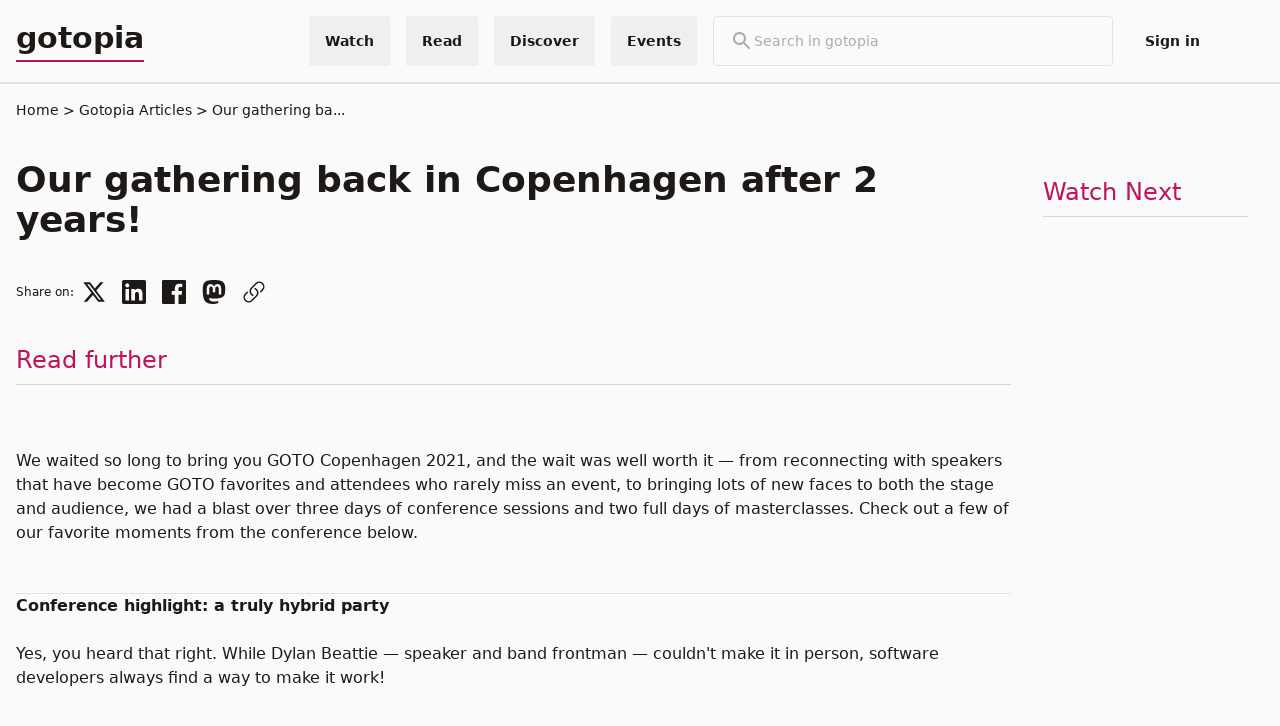

--- FILE ---
content_type: text/html; charset=utf-8
request_url: https://gotopia.tech/articles/137/our-gathering-back-in-Copenhagen-after-2-years
body_size: 46185
content:
<!DOCTYPE html>
<html lang="en" prefix="og: http://ogp.me/ns#">
  <head>
    <meta charset="utf-8">
    <meta http-equiv="X-UA-Compatible" content="IE=edge">
    <meta name="viewport" content="width=device-width, initial-scale=1.0, maximum-scale=1.0, user-scalable=no">
    <meta name="author" content="Trifork">
<meta name="description"><meta content="Our gathering back in Copenhagen after 2 years!" property="og:title"><meta property="og:description"><meta content="https://files.gotocon.com/uploads/article_images/1/137/257531193_4653843151366946_3738636717669161351_n_original.jpg" property="og:image"><meta content="https://files.gotocon.com/uploads/article_images/1/137/257531193_4653843151366946_3738636717669161351_n_original.jpg" name="thumbnail">
<script type="application/ld+json">{"@context":"https://schema.org","@type":"Article","abstract":null,"author":{"@type":"Organization","name":"GOTO","url":"https://gotopia.tech"},"dateModified":"2021-12-01T16:03:51","datePublished":"2021-11-29","headline":"Our gathering back in Copenhagen after 2 years!","image":"https://files.gotocon.com/uploads/article_images/1/137/257531193_4653843151366946_3738636717669161351_n_original.jpg","mainEntityOfPage":{"@id":"https://gotopia.tech/articles/137/our-gathering-back-in-Copenhagen-after-2-years","@type":"WebPage"},"name":"Our gathering back in Copenhagen after 2 years!","publisher":{"@type":"Organization","logo":{"@type":"ImageObject","url":"https://gotopia.tech/images/logo-GOTO-neg.svg"},"name":"gotopia"},"url":"https://gotopia.tech/articles/137/our-gathering-back-in-Copenhagen-after-2-years"}</script>
<link rel="canonical" href="https://gotopia.tech/articles/137/our-gathering-back-in-Copenhagen-after-2-years">
    <title>
Our gathering back in Copenhagen after 2 years! | gotopia.tech
    </title>
    <link phx-track-static rel="stylesheet" href="/css/organization-cbad06003c3696e6b1ca8d00a7d7ceb9.css?vsn=d">
    <link rel="apple-touch-icon" sizes="180x180" href="/favicons/gotopia/apple-touch-icon.png">
    <link rel="icon" type="image/png" sizes="32x32" href="/favicons/gotopia/favicon-32x32.png">
    <link rel="icon" type="image/png" sizes="16x16" href="/favicons/gotopia/favicon-16x16.png">
    <link rel="manifest" href="/favicons/gotopia/site.webmanifest">
    <link rel="mask-icon" href="/favicons/gotopia/safari-pinned-tab.svg" color="#080a32">
    <meta name="msapplication-TileColor" content="#080a32">
    <meta name="theme-color" content="#080a32">
    <link href="//cdn-images.mailchimp.com/embedcode/classic-061523.css" rel="stylesheet" type="text/css">
<meta content="PhEEHRxwIHlBDAg-BH8-KjgAPSRjFgI4kEolR3dL7DQZeIgDiFlhUx0Y" name="csrf-token">
    <script defer data-domain="gotopia.tech" src="https://plausible.io/js/plausible.js">
    </script>
    <script phx-track-static type="text/javascript" src="/js/themeChecker-d86f1440e4374aa5833c198ae4a2572e.js?vsn=d">
    </script>
    <script phx-track-static type="text/javascript" src="/js/organization-3c8b1cdcefb07a9363ca581a910d1346.js?vsn=d">
    </script>
    <style>
      [x-cloak] {
        display: none !important;
      }
    </style>

  </head>

  <body class="grid grid-rows-[100px_minmax(800px,_1fr)_150px]">
    <script type="text/javascript">
  (function(window, document, dataLayerName, id) {
  window[dataLayerName]=window[dataLayerName]||[],window[dataLayerName].push({start:(new Date).getTime(),event:"stg.start"});var scripts=document.getElementsByTagName('script')[0],tags=document.createElement('script');
  function stgCreateCookie(a,b,c){var d="";if(c){var e=new Date;e.setTime(e.getTime()+24*c*60*60*1e3),d="; expires="+e.toUTCString();f="; SameSite=Strict"}document.cookie=a+"="+b+d+f+"; path=/"}
  var isStgDebug=(window.location.href.match("stg_debug")||document.cookie.match("stg_debug"))&&!window.location.href.match("stg_disable_debug");stgCreateCookie("stg_debug",isStgDebug?1:"",isStgDebug?14:-1);
  var qP=[];dataLayerName!=="dataLayer"&&qP.push("data_layer_name="+dataLayerName),isStgDebug&&qP.push("stg_debug");var qPString=qP.length>0?("?"+qP.join("&")):"";
  tags.async=!0,tags.src="https://gotopia.containers.piwik.pro/"+id+".js"+qPString,scripts.parentNode.insertBefore(tags,scripts);
  !function(a,n,i){a[n]=a[n]||{};for(var c=0;c<i.length;c++)!function(i){a[n][i]=a[n][i]||{},a[n][i].api=a[n][i].api||function(){var a=[].slice.call(arguments,0);"string"==typeof a[0]&&window[dataLayerName].push({event:n+"."+i+":"+a[0],parameters:[].slice.call(arguments,1)})}}(i[c])}(window,"ppms",["tm","cm"]);
  })(window, document, 'dataLayer', '0aa04125-e8d7-439e-a624-d899114e4bab');
</script>
<div class="h-fit sticky top-0 z-50">
  
  <div x-cloak x-data="{
              showSearchBar: false,
              toggleSearchBar() {
                  if (this.open) {
                      return this.closeSearchBar();
                  }
                  this.showSearchBar = true;
              },
              closeSearchBar() {
                  if (!this.showSearchBar) return;
                  this.showSearchBar = false;
              }
            }" id="search_bar_popup" x-on:keydown.escape.prevent.stop="closeSearchBar()" x-on:focusin.window="! $refs.panel.contains($event.target) && closeSearchBar()" x-id="['search-popup-button']" class="w-full bg-primary">
    <nav id="global_top_navbar" class=" flex w-full relative bg-primary text-sm text-primary overflow-visible justify-center py-4 border-b-2 border-neutral-200">
      <div class="container overflow-y-visible !py-0 flex w-full h-full">
        <div class="flex w-full h-full items-center">
          <a href="/" class="lg:!inline-flex text-3xl pb-1 font-bold border-solid border-b-2 border-accent" target="_self">
            gotopia
          </a>
          <div class="hidden lg:flex flex-grow-1  w-full justify-end space-x-4">
  <div>
    <div x-data="{
              showDropdownMenu: false,
              toggleDropdownMenu() {
                  if (this.open) {
                      return this.closeDropdownMenu();
                  }
                  this.showDropdownMenu = true;
              },
              closeDropdownMenu() {
                  if (!this.showDropdownMenu) return;
                  this.showDropdownMenu = false;
              }
            }" id="global-menu-conference-dropdown" class="relative flex h-full" x-on:keydown.escape.prevent.stop="closeDropdownMenu()" x-on:focusin.window="! $refs.panel.contains($event.target) && closeDropdownMenu()" x-id="['dropdown-button']">
  <!-- Button -->
  <button class="flex items-center cursor-pointer h-full font-bold px-4 hover:bg-primary-100 rounded-sm" x-ref="button" x-on:click="toggleDropdownMenu()" type="button">
    <p class="tw-body-small">Watch</p>
  </button>
  <!-- Panel -->
  <div x-cloak x-ref="panel" x-show="showDropdownMenu" x-transition.origin.top.left x-on:click.outside="closeDropdownMenu($refs.button)" x-bind:id="$id('dropdown-button')" class="absolute z-50 top-full right-0 border m-0 flex flex-col w-44 lg:w-60 bg-primary mt-4 md:mt-0  rounded">
    

    <a href="/bookclub" target="_self" class="w-full px-4 py-2 lg:py-6 hover:bg-primary-100 border-b-2 last:border-b-0  ">
      <p>Bookclub Episodes</p>
      <p class="font-light text-xs">Watch the authors discussing the latest tech books</p>
    </a><a href="/sessions" target="_self" class="w-full px-4 py-2 lg:py-6 hover:bg-primary-100 border-b-2 last:border-b-0  ">
      <p>Conference Sessions</p>
      <p class="font-light text-xs">Watch for free our latest conference sessions</p>
    </a>
  </div>
</div>
  </div>
  <div>
    <div x-data="{
              showDropdownMenu: false,
              toggleDropdownMenu() {
                  if (this.open) {
                      return this.closeDropdownMenu();
                  }
                  this.showDropdownMenu = true;
              },
              closeDropdownMenu() {
                  if (!this.showDropdownMenu) return;
                  this.showDropdownMenu = false;
              }
            }" id="global-menu-conference-dropdown" class="relative flex h-full" x-on:keydown.escape.prevent.stop="closeDropdownMenu()" x-on:focusin.window="! $refs.panel.contains($event.target) && closeDropdownMenu()" x-id="['dropdown-button']">
  <!-- Button -->
  <button class="flex items-center cursor-pointer h-full font-bold px-4 hover:bg-primary-100 rounded-sm" x-ref="button" x-on:click="toggleDropdownMenu()" type="button">
    <p class="tw-body-small">Read</p>
  </button>
  <!-- Panel -->
  <div x-cloak x-ref="panel" x-show="showDropdownMenu" x-transition.origin.top.left x-on:click.outside="closeDropdownMenu($refs.button)" x-bind:id="$id('dropdown-button')" class="absolute z-50 top-full right-0 border m-0 flex flex-col w-44 lg:w-60 bg-primary mt-4 md:mt-0  rounded">
    

    <a href="/articles" target="_self" class="w-full px-4 py-2 lg:py-6 hover:bg-primary-100 border-b-2 last:border-b-0  ">
      <p>Articles</p>
      <p class="font-light text-xs">Read our long format articles about tech and software development</p>
    </a><a href="/books" target="_self" class="w-full px-4 py-2 lg:py-6 hover:bg-primary-100 border-b-2 last:border-b-0  ">
      <p>Books</p>
      <p class="font-light text-xs">Discover the latest tech books</p>
    </a>
  </div>
</div>
  </div>
  <div>
    <div x-data="{
              showDropdownMenu: false,
              toggleDropdownMenu() {
                  if (this.open) {
                      return this.closeDropdownMenu();
                  }
                  this.showDropdownMenu = true;
              },
              closeDropdownMenu() {
                  if (!this.showDropdownMenu) return;
                  this.showDropdownMenu = false;
              }
            }" id="global-menu-conference-dropdown" class="relative flex h-full" x-on:keydown.escape.prevent.stop="closeDropdownMenu()" x-on:focusin.window="! $refs.panel.contains($event.target) && closeDropdownMenu()" x-id="['dropdown-button']">
  <!-- Button -->
  <button class="flex items-center cursor-pointer h-full font-bold px-4 hover:bg-primary-100 rounded-sm" x-ref="button" x-on:click="toggleDropdownMenu()" type="button">
    <p class="tw-body-small">Discover</p>
  </button>
  <!-- Panel -->
  <div x-cloak x-ref="panel" x-show="showDropdownMenu" x-transition.origin.top.left x-on:click.outside="closeDropdownMenu($refs.button)" x-bind:id="$id('dropdown-button')" class="absolute z-50 top-full right-0 border m-0 flex flex-col w-44 lg:w-60 bg-primary mt-4 md:mt-0  rounded">
    

    <a href="/experts" target="_self" class="w-full px-4 py-2 lg:py-6 hover:bg-primary-100 border-b-2 last:border-b-0  ">
      <p>Experts</p>
      <p class="font-light text-xs">Find the best tech experts in the industry</p>
    </a><a href="/partners" target="_self" class="w-full px-4 py-2 lg:py-6 hover:bg-primary-100 border-b-2 last:border-b-0  ">
      <p>Partners</p>
      <p class="font-light text-xs">Find our most loved partners</p>
    </a><a href="/tags" target="_self" class="w-full px-4 py-2 lg:py-6 hover:bg-primary-100 border-b-2 last:border-b-0  ">
      <p>Topics</p>
      <p class="font-light text-xs">Discover the best content in our platform</p>
    </a><a href="/podcast" target="_self" class="w-full px-4 py-2 lg:py-6 hover:bg-primary-100 border-b-2 last:border-b-0  ">
      <p>Podcast</p>
      <p class="font-light text-xs">Prefer audio? Check our content in podcast format</p>
    </a><a href="/newsletter" target="_self" class="w-full px-4 py-2 lg:py-6 hover:bg-primary-100 border-b-2 last:border-b-0  ">
      <p>Newsletter</p>
      <p class="font-light text-xs">Receive our news and offers in your email</p>
    </a>
  </div>
</div>
  </div>
  <div>
    <div x-data="{
              showDropdownMenu: false,
              toggleDropdownMenu() {
                  if (this.open) {
                      return this.closeDropdownMenu();
                  }
                  this.showDropdownMenu = true;
              },
              closeDropdownMenu() {
                  if (!this.showDropdownMenu) return;
                  this.showDropdownMenu = false;
              }
            }" id="global-menu-conference-dropdown" class="relative flex h-full" x-on:keydown.escape.prevent.stop="closeDropdownMenu()" x-on:focusin.window="! $refs.panel.contains($event.target) && closeDropdownMenu()" x-id="['dropdown-button']">
  <!-- Button -->
  <button class="flex items-center cursor-pointer h-full font-bold px-4 hover:bg-primary-100 rounded-sm" x-ref="button" x-on:click="toggleDropdownMenu()" type="button">
    <p class="tw-body-small">Events</p>
  </button>
  <!-- Panel -->
  <div x-cloak x-ref="panel" x-show="showDropdownMenu" x-transition.origin.top.left x-on:click.outside="closeDropdownMenu($refs.button)" x-bind:id="$id('dropdown-button')" class="absolute z-50 top-full right-0 border m-0 flex flex-col w-44 lg:w-60 bg-primary mt-4 md:mt-0  rounded">
    

    <a href="https://yowcon.com" target="_blank" class="w-full px-4 py-2 lg:py-6 hover:bg-primary-100 border-b-2 last:border-b-0  ">
      <p>YOW! Australia</p>
      <p class="font-light text-xs"></p>
    </a><a href="https://gotopia.tech/events/upcoming" target="_self" class="w-full px-4 py-2 lg:py-6 hover:bg-primary-100 border-b-2 last:border-b-0  ">
      <p>All Upcoming Events</p>
      <p class="font-light text-xs"></p>
    </a><a href="https://gotopia.tech/events/past" target="_self" class="w-full px-4 py-2 lg:py-6 hover:bg-primary-100 border-b-2 last:border-b-0  ">
      <p>Past Events</p>
      <p class="font-light text-xs"></p>
    </a>
  </div>
</div>
  </div>
  <div>
    <div class="w-full">
  <form class="lg:min-w-[400px] ml-auto lg:mx-auto border relative flex rounded gap-4 items-center px-4 py-3" action="/search">
    <div>
      <svg class="text-neutral-600" xmlns="http://www.w3.org/2000/svg" height="24px" viewbox="0 0 24 24" width="24px" fill="currentColor"><path d="M0 0h24v24H0V0z" fill="none"></path><path d="M15.5 14h-.79l-.28-.27C15.41 12.59 16 11.11 16 9.5 16 5.91 13.09 3 9.5 3S3 5.91 3 9.5 5.91 16 9.5 16c1.61 0 3.09-.59 4.23-1.57l.27.28v.79l5 4.99L20.49 19l-4.99-5zm-6 0C7.01 14 5 11.99 5 9.5S7.01 5 9.5 5 14 7.01 14 9.5 11.99 14 9.5 14z"></path></svg>
    </div>

    <input placeholder="Search in gotopia" class="w-full bg-transparent focus:outline-none placeholder-neutral-600" type="text" name="search_term" id="search_term" value="" autocomplete="off" pattern=".{2,}" required title="2 characters minimum">
  </form>
</div>
  </div>
  <div>
    <div id="login-menu-item" class="relative flex h-full rounded">
  <a class="flex items-center cursor-pointer h-full font-bold hover:bg-primary-100 px-4 rounded-sm" href="/login-requests/login">
    <p class="tw-body-small">Sign in</p>
  </a>
</div>


  </div>
  

  <div class="flex flex-col items-center justify-center hover:bg-primary-100 px-4">
    <div x-data class="gap-2 flex flex-row cursor-pointer " x-on:click="$store.theme_handler.toggle()">
  
  <div x-cloak>
    <div x-show="$store.theme_handler.theme==='light'">
      <svg xmlns="http://www.w3.org/2000/svg" fill="none" viewBox="0 0 24 24" stroke-width="1.5" stroke="currentColor" class="w-6 h-6">
  <path stroke-linecap="round" stroke-linejoin="round" d="M21.752 15.002A9.718 9.718 0 0118 15.75c-5.385 0-9.75-4.365-9.75-9.75 0-1.33.266-2.597.748-3.752A9.753 9.753 0 003 11.25C3 16.635 7.365 21 12.75 21a9.753 9.753 0 009.002-5.998z" />
</svg>
    </div>
    <div x-show="$store.theme_handler.theme==='dark'">
      <svg xmlns="http://www.w3.org/2000/svg" fill="none" viewBox="0 0 24 24" stroke-width="1.5" stroke="currentColor" class="w-6 h-6">
  <path stroke-linecap="round" stroke-linejoin="round" d="M12 3v2.25m6.364.386l-1.591 1.591M21 12h-2.25m-.386 6.364l-1.591-1.591M12 18.75V21m-4.773-4.227l-1.591 1.591M5.25 12H3m4.227-4.773L5.636 5.636M15.75 12a3.75 3.75 0 11-7.5 0 3.75 3.75 0 017.5 0z" />
</svg>
    </div>
  </div>
</div>
  </div>
</div>
          <div class="flex flex-grow-1  w-full justify-end space-x-4 lg:hidden">
  <div>
    <button class="mr-2 block lg:hidden border rounded p-1" x-ref="button" x-on:click="toggleSearchBar()" type="button">
  <div x-show="!showSearchBar">
    <svg class="text-neutral-600" xmlns="http://www.w3.org/2000/svg" height="24px" viewbox="0 0 24 24" width="24px" fill="currentColor"><path d="M0 0h24v24H0V0z" fill="none"></path><path d="M15.5 14h-.79l-.28-.27C15.41 12.59 16 11.11 16 9.5 16 5.91 13.09 3 9.5 3S3 5.91 3 9.5 5.91 16 9.5 16c1.61 0 3.09-.59 4.23-1.57l.27.28v.79l5 4.99L20.49 19l-4.99-5zm-6 0C7.01 14 5 11.99 5 9.5S7.01 5 9.5 5 14 7.01 14 9.5 11.99 14 9.5 14z"></path></svg>
  </div>
  <div x-show="showSearchBar">
    <svg xmlns="http://www.w3.org/2000/svg" fill="none" viewbox="0 0 24 24" stroke-width="1.5" stroke="currentColor" class="w-6 h-6 text-neutral-600"><path stroke-linecap="round" stroke-linejoin="round" d="M6 18L18 6M6 6l12 12"></path></svg>
  </div>
</button>
  </div>
  <div>
    <div x-data="{
              showDropdownMenu: false,
              toggleDropdownMenu() {
                  if (this.open) {
                      return this.closeDropdownMenu();
                  }
                  this.showDropdownMenu = true;
              },
              closeDropdownMenu() {
                  if (!this.showDropdownMenu) return;
                  this.showDropdownMenu = false;
              }
            }" id="global-menu-conference-dropdown" class="relative flex h-full" x-on:keydown.escape.prevent.stop="closeDropdownMenu()" x-on:focusin.window="! $refs.panel.contains($event.target) && closeDropdownMenu()" x-id="['dropdown-button']">
  <!-- Button -->
  <button class="flex items-center cursor-pointer h-full font-bold px-4 hover:bg-primary-100 rounded-sm" x-ref="button" x-on:click="toggleDropdownMenu()" type="button">
    <p class="tw-body-small">Events</p>
  </button>
  <!-- Panel -->
  <div x-cloak x-ref="panel" x-show="showDropdownMenu" x-transition.origin.top.left x-on:click.outside="closeDropdownMenu($refs.button)" x-bind:id="$id('dropdown-button')" class="absolute z-50 top-full right-0 border m-0 flex flex-col w-44 lg:w-60 bg-primary mt-4 md:mt-0  rounded">
    

    <a href="https://yowcon.com" target="_blank" class="w-full px-4 py-2 lg:py-6 hover:bg-primary-100 border-b-2 last:border-b-0  ">
      <p>YOW! Australia</p>
      <p class="font-light text-xs"></p>
    </a><a href="https://gotopia.tech/events/upcoming" target="_self" class="w-full px-4 py-2 lg:py-6 hover:bg-primary-100 border-b-2 last:border-b-0  ">
      <p>All Upcoming Events</p>
      <p class="font-light text-xs"></p>
    </a><a href="https://gotopia.tech/events/past" target="_self" class="w-full px-4 py-2 lg:py-6 hover:bg-primary-100 border-b-2 last:border-b-0  ">
      <p>Past Events</p>
      <p class="font-light text-xs"></p>
    </a>
  </div>
</div>
  </div>
  <div x-data="dropdown_menu" class="relative">
    <div x-on:click="toggle" class="cursor-pointer text-primary px-3 lg:p-3 rounded flex flex-col justify-center h-full">
      <svg xmlns="http://www.w3.org/2000/svg" fill="none" viewbox="0 0 24 24" stroke-width="1.5" stroke="currentColor" class="w-6 h-6 w-4 h-4"><path stroke-linecap="round" stroke-linejoin="round" d="M3.75 6.75h16.5M3.75 12h16.5m-16.5 5.25h16.5"></path></svg>
    </div>
    <div class="absolute mt-2 top-full right-0 flex flex-col gap-1 rounded bg-primary border z-10 min-w-[200px]" x-cloak x-show="open" x-on:click.outside="hidde" x-transition>
      <a href="/bookclub" target="_self" class="w-full px-4 py-2 cursor-pointer hover:bg-primary-100">
        <p>Bookclub Episodes</p>
      </a><a href="/sessions" target="_self" class="w-full px-4 py-2 cursor-pointer hover:bg-primary-100">
        <p>Conference Sessions</p>
      </a><a href="/articles" target="_self" class="w-full px-4 py-2 cursor-pointer hover:bg-primary-100">
        <p>Articles</p>
      </a><a href="/books" target="_self" class="w-full px-4 py-2 cursor-pointer hover:bg-primary-100">
        <p>Books</p>
      </a><a href="/experts" target="_self" class="w-full px-4 py-2 cursor-pointer hover:bg-primary-100">
        <p>Experts</p>
      </a><a href="/partners" target="_self" class="w-full px-4 py-2 cursor-pointer hover:bg-primary-100">
        <p>Partners</p>
      </a><a href="/tags" target="_self" class="w-full px-4 py-2 cursor-pointer hover:bg-primary-100">
        <p>Topics</p>
      </a><a href="/podcast" target="_self" class="w-full px-4 py-2 cursor-pointer hover:bg-primary-100">
        <p>Podcast</p>
      </a><a href="/newsletter" target="_self" class="w-full px-4 py-2 cursor-pointer hover:bg-primary-100">
        <p>Newsletter</p>
      </a>

      <div x-data class="gap-2 flex flex-row cursor-pointer w-full px-4 py-2 text-right hover:bg-primary-100" x-on:click="$store.theme_handler.toggle()">
  <span>
    Theme
  </span>
  <div x-cloak>
    <div x-show="$store.theme_handler.theme==='light'">
      <svg xmlns="http://www.w3.org/2000/svg" fill="none" viewBox="0 0 24 24" stroke-width="1.5" stroke="currentColor" class="w-6 h-6">
  <path stroke-linecap="round" stroke-linejoin="round" d="M21.752 15.002A9.718 9.718 0 0118 15.75c-5.385 0-9.75-4.365-9.75-9.75 0-1.33.266-2.597.748-3.752A9.753 9.753 0 003 11.25C3 16.635 7.365 21 12.75 21a9.753 9.753 0 009.002-5.998z" />
</svg>
    </div>
    <div x-show="$store.theme_handler.theme==='dark'">
      <svg xmlns="http://www.w3.org/2000/svg" fill="none" viewBox="0 0 24 24" stroke-width="1.5" stroke="currentColor" class="w-6 h-6">
  <path stroke-linecap="round" stroke-linejoin="round" d="M12 3v2.25m6.364.386l-1.591 1.591M21 12h-2.25m-.386 6.364l-1.591-1.591M12 18.75V21m-4.773-4.227l-1.591 1.591M5.25 12H3m4.227-4.773L5.636 5.636M15.75 12a3.75 3.75 0 11-7.5 0 3.75 3.75 0 017.5 0z" />
</svg>
    </div>
  </div>
</div>

      

<a href="/login-requests/login" target="_self" class="cursor-pointer border-t-2 w-full px-4 py-2 hover:bg-primary-100">
  <p>Sign in</p>
</a>

      
    </div>
  </div>
</div>
        </div>
      </div>
    </nav>
    <div x-cloak x-ref="panel" x-show="showSearchBar" x-transition.origin.top.left x-on:click.outside="closeSearchBar($refs.button)" x-bind:id="$id('search-popup-button')" class="container">
  <div class="w-full bg-primary block lg:hidden">
    <div class="flex items-center justify-between py-5 gap-1">
      <div class="w-full">
  <form class="lg:min-w-[400px] ml-auto lg:mx-auto border relative flex rounded gap-4 items-center px-4 py-3" action="/search">
    <div>
      <svg class="text-neutral-600" xmlns="http://www.w3.org/2000/svg" height="24px" viewbox="0 0 24 24" width="24px" fill="currentColor"><path d="M0 0h24v24H0V0z" fill="none"></path><path d="M15.5 14h-.79l-.28-.27C15.41 12.59 16 11.11 16 9.5 16 5.91 13.09 3 9.5 3S3 5.91 3 9.5 5.91 16 9.5 16c1.61 0 3.09-.59 4.23-1.57l.27.28v.79l5 4.99L20.49 19l-4.99-5zm-6 0C7.01 14 5 11.99 5 9.5S7.01 5 9.5 5 14 7.01 14 9.5 11.99 14 9.5 14z"></path></svg>
    </div>

    <input placeholder="Search in gotopia" class="w-full bg-transparent focus:outline-none placeholder-neutral-600" type="text" name="search_term" id="search_term" value="" autocomplete="off" pattern=".{2,}" required title="2 characters minimum">
  </form>
</div>
    </div>
  </div>
</div>
  </div>

</div>
<main class="container lg:mt-0 mb-16 overflow-x-hidden">
<div class="text-sm mb-6">
  <a href="/">Home</a>
  <a href="https://gotopia.tech/articles" class="before:content-[&#39;&gt;&#39;] " title="Gotopia Articles">
    Gotopia Articles
  </a><a href="/articles/137/our-gathering-back-in-Copenhagen-after-2-years" class="before:content-[&#39;&gt;&#39;] truncate" title="Our gathering back in Copenhagen after 2 years!">
    Our gathering ba...
  </a>
</div>

  <div class="lg:grid lg:grid-cols-5 gap-4 ">
    <div class="col-span-4">
      <h1 class="text-3xl lg:text-4xl font-bold mt-4 pb-2 ">
  Our gathering back in Copenhagen after 2 years!
</h1>

      <div class="mt-6 text-color-primary ">
        <p></p>

        
      </div>
      <div class="flex items-center">
        <div class="flex items-center">
          <div class="font-light text-xs">Share on:</div>
          <a href="https://twitter.com/intent/tweet?url=https://gotopia.tech/articles/137/our-gathering-back-in-Copenhagen-after-2-years&amp;text=Our%20gathering%20back%20in%20Copenhagen%20after%202%20years!" target="_blank" rel="noreferrer" class="rounded-xl p-2">
  <svg class="h-6 w-6" viewbox="0 0 24 24" xmlns="http://www.w3.org/2000/svg" fill="currentColor" aria-hidden="true"><g><path d="M18.244 2.25h3.308l-7.227 8.26 8.502 11.24H16.17l-5.214-6.817L4.99 21.75H1.68l7.73-8.835L1.254 2.25H8.08l4.713 6.231zm-1.161 17.52h1.833L7.084 4.126H5.117z"></path></g></svg>
</a>
          <a href="https://www.linkedin.com/shareArticle?mini=true&amp;url=https://gotopia.tech/articles/137/our-gathering-back-in-Copenhagen-after-2-years&amp;title=Our%20gathering%20back%20in%20Copenhagen%20after%202%20years!&amp;source=gotopia" target="_blank" rel="noopener" class="rounded-xl p-2">
  <svg
  width="24"
  height="24"
  viewBox="0 0 24 24"
  version="1.1"
  xmlns="http://www.w3.org/2000/svg"
  xmlns:xlink="http://www.w3.org/1999/xlink"
  fill="currentColor"
>
                    <title>linkedin</title>
                    <g
    stroke="none"
    stroke-width="1"
    fill="inherit"
    fill-rule="evenodd"
  >
                        <g
      transform="translate(-848.000000, -412.000000)"
      fill-rule="nonzero"
      fill="inherit"
    >
                            <g
        id="linkedin"
        transform="translate(848.000000, 412.000000)"
      >
                                <path
          d="M20.447,20.452 L16.893,20.452 L16.893,14.883 C16.893,13.555 16.866,11.846 15.041,11.846 C13.188,11.846 12.905,13.291 12.905,14.785 L12.905,20.452 L9.351,20.452 L9.351,9 L12.765,9 L12.765,10.561 L12.811,10.561 C13.288,9.661 14.448,8.711 16.181,8.711 C19.782,8.711 20.448,11.081 20.448,14.166 L20.448,20.452 L20.447,20.452 Z M5.337,7.433 C4.193,7.433 3.274,6.507 3.274,5.368 C3.274,4.23 4.194,3.305 5.337,3.305 C6.477,3.305 7.401,4.23 7.401,5.368 C7.401,6.507 6.476,7.433 5.337,7.433 Z M7.119,20.452 L3.555,20.452 L3.555,9 L7.119,9 L7.119,20.452 Z M22.225,0 L1.771,0 C0.792,0 0,0.774 0,1.729 L0,22.271 C0,23.227 0.792,24 1.771,24 L22.222,24 C23.2,24 24,23.227 24,22.271 L24,1.729 C24,0.774 23.2,0 22.222,0 L22.225,0 Z"
          id="Shape"
        />
                            </g>
                        </g>
                    </g>
                </svg>
</a>
          <a href="https://www.facebook.com/sharer.php?u=https://gotopia.tech/articles/137/our-gathering-back-in-Copenhagen-after-2-years" class="rounded-xl p-2" target="_blank" rel="noopener">
  <svg
  width="24"
  height="24"
  viewBox="0 0 24 24"
  version="1.1"
  xmlns="http://www.w3.org/2000/svg"
  xmlns:xlink="http://www.w3.org/1999/xlink"
>
                    <title>facebook</title>
                    <g
    stroke="none"
    stroke-width="1"
    fill="currentColor"
    fill-rule="evenodd"
  >
                        <g
      transform="translate(-710.000000, -412.000000)"
      fill-rule="nonzero"
      fill="currentColor"
    >
                            <g
        id="facebook"
        transform="translate(710.000000, 412.000000)"
      >
                                <path
          d="M22.676,0 L1.324,0 C0.593,0 0,0.593 0,1.324 L0,22.676 C0,23.408 0.593,24 1.324,24 L12.818,24 L12.818,14.706 L9.689,14.706 L9.689,11.085 L12.818,11.085 L12.818,8.41 C12.818,5.311 14.712,3.625 17.477,3.625 C18.802,3.625 19.941,3.722 20.273,3.766 L20.273,7.006 L18.352,7.006 C16.852,7.006 16.56,7.727 16.56,8.777 L16.56,11.088 L20.144,11.088 L19.679,14.718 L16.56,14.718 L16.56,24 L22.675,24 C23.408,24 24,23.408 24,22.676 L24,1.324 C24,0.593 23.408,0 22.676,0"
          id="Shape"
        />
                            </g>
                        </g>
                    </g>
                </svg>
</a>
          <a href="https://mastodonshare.com/?text=Our gathering back in Copenhagen after 2 years!&amp;url=https://gotopia.tech/articles/137/our-gathering-back-in-Copenhagen-after-2-years" class="rounded-xl p-2" target="_blank" rel="noopener">
  <svg class="h-6 w-6" viewbox="0 0 24 24" xmlns="http://www.w3.org/2000/svg" fill="currentColor"><path d="m23.193 7.879c0-5.206-3.411-6.732-3.411-6.732-1.72-.79-4.674-1.122-7.741-1.147h-.076c-3.068.025-6.02.357-7.74 1.147 0 0-3.411 1.526-3.411 6.732 0 1.192-.023 2.618.015 4.129.124 5.092.934 10.109 5.641 11.355 2.17.574 4.034.695 5.535.612 2.722-.15 4.25-.972 4.25-.972l-.09-1.975s-1.945.613-4.129.539c-2.165-.074-4.449-.233-4.799-2.891a5.499 5.499 0 0 1 -.048-.745s2.125.52 4.817.643c1.646.075 3.19-.097 4.758-.283 3.007-.359 5.625-2.212 5.954-3.905.517-2.665.475-6.507.475-6.507zm-4.024 6.709h-2.497v-6.119c0-1.29-.543-1.944-1.628-1.944-1.2 0-1.802.776-1.802 2.312v3.349h-2.483v-3.35c0-1.536-.602-2.312-1.802-2.312-1.085 0-1.628.655-1.628 1.944v6.119h-2.497v-6.303c0-1.289.328-2.313.987-3.07.68-.758 1.569-1.146 2.674-1.146 1.278 0 2.246.491 2.886 1.474l.621 1.043.622-1.043c.64-.983 1.608-1.474 2.886-1.474 1.104 0 1.994.388 2.674 1.146.658.757.986 1.781.986 3.07v6.304z"></path></svg>
</a>
          <div x-data="{
  url: &#39;https://gotopia.tech/articles/137/our-gathering-back-in-Copenhagen-after-2-years&#39;,
  copied: false,
  timeout: null,
  copy() {
    navigator.clipboard.writeText(this.url)
    this.copied = true
    clearTimeout(this.timeout)

    this.timeout = setTimeout(() =&gt; {
      this.copied = false
    }, 1500)
  }

  }" class="flex rounded-xl p-2 w-10" rel="noopener">
  <span x-on:click="copy" class="hover:cursor-pointer">
    <svg xmlns="http://www.w3.org/2000/svg" fill="none" viewBox="0 0 24 24" stroke-width="1.5" stroke="currentColor" class="w-6 h-6">
    <path stroke-linecap="round" stroke-linejoin="round" d="M13.19 8.688a4.5 4.5 0 0 1 1.242 7.244l-4.5 4.5a4.5 4.5 0 0 1-6.364-6.364l1.757-1.757m13.35-.622 1.757-1.757a4.5 4.5 0 0 0-6.364-6.364l-4.5 4.5a4.5 4.5 0 0 0 1.242 7.244" />
</svg>
  </span>
  <span class="ml-2 text-sm" x-show="copied" x-transition>
    Copied!
  </span>
</div>
        </div>
      </div>

      

      
      <div class="flex flex-col space-y-4">

      </div>

      <div class="mt-8">

          <div class="border-b border-neutral mb-4">
            <h3 class="text-xl lg:text-2xl mt-4 pb-2 text-accent">Read further</h3>
          </div>
          <div class="w-full prose-a:text-accent-500 prose-a:font-bold hover:prose-a:decoration-accent-500 hover:prose-a:border-b-[1px]
            hover:prose-a:border-accent-500 prose-strong:italic lg:prose-h3:mt-8 prose-h3:mt-4 lg:prose-h3:text-2xl prose-h3:text-xl lg:prose-h2:text-4xl
            prose-h3:font-bold prose-h2:text-2xl prose-h3:leading-8 prose-h2:font-bold prose-h2:leading-10 prose-h2:mt-4 lg:prose-h2:mb-3 prose-h2:mb-2
            prose-h1:lg:text-5xl prose-h1:text-3xl prose-h1:font-extrabold prose-ul:list-disc prose-ul:pl-10 prose-ul:my-4 prose-ol:list-decimal
            prose-ol:pl-10 prose-ol:my-4 prose-p:min-h-2 prose-p:mb-2 prose-header:mb-8 prose-hr:my-12">
  <!-- wp:paragraph -->
<p></p>
<!-- /wp:paragraph -->
<div class="youtube-video-component md:pr-2">
  <div class="video-container flex justify-center items-center align-middle relative">
    <iframe src="https://www.youtube.com/embed/E3f8xyeFbq0" class="absolute z-10"
      allow="autoplay; accelerometer;  encrypted-media; gyroscope; picture-in-picture" allowfullscreen=""
      frameborder="0">
    </iframe>
  </div>
</div>
<!-- wp:paragraph -->
<p><br><br>We waited so long to bring you&nbsp;<a rel="noreferrer noopener" href="https://gotocph.com/" target="_blank">GOTO Copenhagen 2021</a>, and the wait was well worth it — from reconnecting with speakers that have become GOTO favorites and attendees who rarely miss an event, to bringing lots of new faces to both the stage and audience, we had&nbsp;a blast over three days of conference sessions and two full days of masterclasses. Check out a few of our favorite moments from the conference below. <br><br><br></p>
<!-- /wp:paragraph -->
<!-- wp:gallery {"ids":[93137,93138]} -->
<ul class="wp-block-gallery columns-2 is-cropped"><li class="blocks-gallery-item"><figure><img src="https://blog.gotocon.com/wp-content/uploads/2021/11/DSC08445-2-min.jpg" alt="" data-id="93137" data-link="https://blog.gotocon.com/?attachment_id=93137" class="wp-image-93137"/></figure></li><li class="blocks-gallery-item"><figure><img src="https://blog.gotocon.com/wp-content/uploads/2021/11/DSC09491-min.jpg" alt="" data-id="93138" data-link="https://blog.gotocon.com/?attachment_id=93138" class="wp-image-93138"/></figure></li></ul>
<!-- /wp:gallery -->
<!-- wp:gallery {"ids":[93141,93142]} -->
<ul class="wp-block-gallery columns-2 is-cropped"><li class="blocks-gallery-item"><figure><img src="https://blog.gotocon.com/wp-content/uploads/2021/11/DSC06848-min-1.jpg" alt="" data-id="93141" data-link="https://blog.gotocon.com/?attachment_id=93141" class="wp-image-93141"/></figure></li><li class="blocks-gallery-item"><figure><img src="https://blog.gotocon.com/wp-content/uploads/2021/11/DSC06137-min-1.jpg" alt="" data-id="93142" data-link="https://blog.gotocon.com/?attachment_id=93142" class="wp-image-93142"/></figure></li></ul>
<!-- /wp:gallery -->
<!-- wp:separator {"className":"is-style-wide"} -->
<hr class="wp-block-separator is-style-wide"/>
<!-- /wp:separator -->
<!-- wp:heading -->
<h2><strong>Conference highlight: a truly hybrid party</strong><br><br></h2>
<!-- /wp:heading -->
<!-- wp:paragraph -->
<p>Yes, you&nbsp;heard that right. While&nbsp;Dylan Beattie&nbsp;—&nbsp;speaker and band frontman&nbsp;—&nbsp;couldn't make it in person,&nbsp;software developers always find a way to make it work!<br><br><br>At the conference party,&nbsp;attendees enjoyed a keynote by Mark Rendle on 'The Worst Programming Language Ever,'&nbsp;followed by a live concert with Dylan Beattie (guitar + vocal) live on Zoom while&nbsp;The Linebreakers&nbsp;—&nbsp;Hannes Lowette, Vagif Abilov and&nbsp;Mark Rendle&nbsp;—&nbsp;rocked out on stage.<br><br></p>
<!-- /wp:paragraph -->
<!-- wp:image {"id":93143,"align":"center"} -->
<div class="wp-block-image"><figure class="aligncenter"><img src="https://blog.gotocon.com/wp-content/uploads/2021/11/ezgif.com-gif-maker.gif" alt="" class="wp-image-93143"/></figure></div>
<!-- /wp:image -->
<!-- wp:separator {"className":"is-style-dots"} -->
<hr class="wp-block-separator is-style-dots"/>
<!-- /wp:separator -->
<!-- wp:heading -->
<h2><strong>Tweets &amp; testimonials</strong><br><br></h2>
<!-- /wp:heading -->
<!-- wp:paragraph {"align":"center"} -->
<p style="text-align:center"><em>"I love GOTO Copenhagen because of the atmosphere and talks. There are brilliant minds&nbsp;with opinions and practical recommendations [...] this is my favorite conference overall!&nbsp;</em><br><br> Anne Cathrine Fallesen, founder &amp; IT consultant <br><br></p>
<!-- /wp:paragraph -->
<!-- wp:image {"id":93144,"align":"center","linkDestination":"custom"} -->
<div class="wp-block-image"><figure class="aligncenter"><a href="https://twitter.com/BoyleEamonn/status/1458038038378995717" target="_blank" rel="noreferrer noopener"><img src="https://blog.gotocon.com/wp-content/uploads/2021/11/tweet-1.jpg" alt="" class="wp-image-93144"/></a></figure></div>
<!-- /wp:image -->
<!-- wp:image {"id":93147,"align":"center","linkDestination":"custom"} -->
<div class="wp-block-image"><figure class="aligncenter"><a href="https://twitter.com/krisajenkins/status/1458100241039773706?s=20" target="_blank" rel="noreferrer noopener"><img src="https://blog.gotocon.com/wp-content/uploads/2021/11/tweet-4.jpg" alt="" class="wp-image-93147"/></a></figure></div>
<!-- /wp:image -->
<!-- wp:image {"id":93146,"align":"center","linkDestination":"custom"} -->
<div class="wp-block-image"><figure class="aligncenter"><a href="https://twitter.com/Doctor_Astro/status/1457666867095556098" target="_blank" rel="noreferrer noopener"><img src="https://blog.gotocon.com/wp-content/uploads/2021/11/tweet-3.jpg" alt="" class="wp-image-93146"/></a></figure></div>
<!-- /wp:image -->
<!-- wp:image {"id":93145,"align":"center","linkDestination":"custom"} -->
<div class="wp-block-image"><figure class="aligncenter"><a href="https://twitter.com/lhojgaard/status/1458040732422492165" target="_blank" rel="noreferrer noopener"><img src="https://blog.gotocon.com/wp-content/uploads/2021/11/tweet-2.jpg" alt="" class="wp-image-93145"/></a></figure></div>
<!-- /wp:image -->
<!-- wp:paragraph {"align":"center"} -->
<p style="text-align:center"><br><br><em>"Amazed by the amount of (good) questions asked at #GOTOcph compared to other conferences I've been to in Scandinavia. The ability to ask questions through the conference app was a good fit for the introverted Scandinavians. Me included 😅"</em><br><br> Martin Andersen, software developer and chief consultant</p>
<!-- /wp:paragraph -->
<!-- wp:separator {"className":"is-style-wide"} -->
<hr class="wp-block-separator is-style-wide"/>
<!-- /wp:separator -->
<!-- wp:paragraph -->
<p><br>Don’t miss any GOTO updates by signing up to our newsletter: we’ll share new events, top videos and more from the brightest mind in tech.<br><br
</p>
<!-- /wp:paragraph -->
<!-- wp:button {"customTextColor":"#c01f5d","align":"center","className":"is-style-outline"} -->
<div class="wp-block-button aligncenter is-style-outline"><a class="wp-block-button__link has-text-color" href="https://gotopia.tech/newsletter" style="color:#c01f5d"><strong>  Join the GOTO newsletter</strong></a></div>
<!-- /wp:button -->
<!-- wp:paragraph -->
<p></p>
<!-- /wp:paragraph -->

</div>

      </div>
    </div>

    <aside class="relative mt-4 lg:top-0 w-full lg:sticky lg:max-w-[425px] xl:max-w-[536px]">
      <div class="h-full transition-all duration-1000 ease-in-out flex flex-col space-y-4 lg:px-4">
        <div class="border-b border-neutral">
  <h3 class="text-xl lg:text-2xl mt-4 pb-2 text-accent">Watch Next</h3>
</div>

      </div>
    </aside>
  </div>

</main>

<footer id="footer" class="w-full mt h-36">
  <div class="border border-solid border-neutral-white bg-opacity-20 w-full pointer-events-none">
</div>
  <section class="p-10 flex w-full flex-col gap-4 lg:gap-0 items-center lg:flex-row lg:flex-nowrap">
    <div class="flex justify-center gap-4 text-neutral-white text-opacity-social-media lg:order-2 lg:w-5/12 [&amp;&gt;*]:w-6 [&amp;&gt;*]:w-6 items-center">
  
    <a class="h-4 w-4" href="https://www.linkedin.com/company/goto-" target="_blank">
      <svg class="w-full h-full" width="24" height="24" viewbox="0 0 24 24" version="1.1" xmlns="http://www.w3.org/2000/svg" xmlns:xlink="http://www.w3.org/1999/xlink" fill="currentColor"><title>linkedin</title><g stroke="none" stroke-width="1" fill="inherit" fill-rule="evenodd"><g transform="translate(-848.000000, -412.000000)" fill-rule="nonzero" fill="inherit"><g id="linkedin" transform="translate(848.000000, 412.000000)"><path d="M20.447,20.452 L16.893,20.452 L16.893,14.883 C16.893,13.555 16.866,11.846 15.041,11.846 C13.188,11.846 12.905,13.291 12.905,14.785 L12.905,20.452 L9.351,20.452 L9.351,9 L12.765,9 L12.765,10.561 L12.811,10.561 C13.288,9.661 14.448,8.711 16.181,8.711 C19.782,8.711 20.448,11.081 20.448,14.166 L20.448,20.452 L20.447,20.452 Z M5.337,7.433 C4.193,7.433 3.274,6.507 3.274,5.368 C3.274,4.23 4.194,3.305 5.337,3.305 C6.477,3.305 7.401,4.23 7.401,5.368 C7.401,6.507 6.476,7.433 5.337,7.433 Z M7.119,20.452 L3.555,20.452 L3.555,9 L7.119,9 L7.119,20.452 Z M22.225,0 L1.771,0 C0.792,0 0,0.774 0,1.729 L0,22.271 C0,23.227 0.792,24 1.771,24 L22.222,24 C23.2,24 24,23.227 24,22.271 L24,1.729 C24,0.774 23.2,0 22.222,0 L22.225,0 Z" id="Shape"></path></g></g></g></svg>
    </a>
  
    <a class="h-4 w-4" href="https://www.youtube.com/@GOTO-" target="_blank">
      <svg class="w-full h-full" width="30" height="21" viewbox="0 0 30 21" version="1.1" xmlns="http://www.w3.org/2000/svg" xmlns:xlink="http://www.w3.org/1999/xlink"><title>Youtube</title><g id="Artboard-Copy" stroke="none" stroke-width="1" fill="currentColor" fill-rule="evenodd" transform="translate(-916.000000, -7379.000000)"><g id="youtube" transform="translate(916.000000, 7379.000000)" fill="currentColor" fill-rule="nonzero"><path d="M29.373684,3.24263446 C29.0200413,1.97346347 28.0298637,0.981706535 26.7627139,0.627499792 C24.424345,1.7767835e-05 15.0133483,1.7767835e-05 15.0133483,1.7767835e-05 C15.0133483,1.7767835e-05 5.62611041,-0.0125068235 3.26398275,0.627499792 C1.99683288,0.981706535 1.0066553,1.97346347 0.653012622,3.24263446 C0.209748666,5.64048068 -0.00878258732,8.07457517 0.000270090873,10.5131597 C-0.00707122288,12.9425424 0.211452867,15.3673326 0.653012622,17.7561309 C1.0066553,19.0253018 1.99683288,20.0170588 3.26398275,20.3712655 C5.59985065,21 15.0133483,21 15.0133483,21 C15.0133483,21 24.3993357,21 26.7627139,20.3712655 C28.0298637,20.0170588 29.0200413,19.0253018 29.373684,17.7561309 C29.8060187,15.3664674 30.0153323,12.9416842 29.9989163,10.5131597 C30.0170435,8.07543661 29.807723,5.64134916 29.373684,3.24263446 Z M12.0097323,15.0107404 L12.0097323,6.00180192 L19.8426427,10.5131597 L12.0097323,15.0107404 Z" id="Shape"></path></g></g></svg>
    </a>
  
    <a class="h-4 w-4" href="https://www.instagram.com/goto_con" target="_blank">
      <svg class="w-full h-full" xmlns="http://www.w3.org/2000/svg" width="27" height="27" viewbox="0 0 27 27" fill="currentColor"><g id="Grupo_244" data-name="Grupo 244" transform="translate(-4341 -4496)"><path id="Trazado_495" data-name="Trazado 495" d="M4357.084,4509.5a2.584,2.584,0,1,1-2.584-2.584A2.584,2.584,0,0,1,4357.084,4509.5Z" fill="currentColor"></path><path id="Trazado_496" data-name="Trazado 496" d="M4360.543,4504.928a2.57,2.57,0,0,0-1.471-1.471,4.309,4.309,0,0,0-1.439-.267c-.818-.037-1.063-.045-3.133-.045s-2.315.008-3.133.045a4.309,4.309,0,0,0-1.439.267,2.57,2.57,0,0,0-1.471,1.471,4.285,4.285,0,0,0-.267,1.44c-.037.817-.045,1.062-.045,3.132s.008,2.315.045,3.133a4.277,4.277,0,0,0,.267,1.439,2.57,2.57,0,0,0,1.471,1.471,4.258,4.258,0,0,0,1.439.267c.818.037,1.063.045,3.133.045s2.315-.008,3.132-.045a4.26,4.26,0,0,0,1.44-.267,2.566,2.566,0,0,0,1.471-1.471,4.3,4.3,0,0,0,.267-1.439c.037-.818.045-1.063.045-3.133s-.008-2.315-.045-3.132A4.285,4.285,0,0,0,4360.543,4504.928Zm-6.043,8.553a3.981,3.981,0,1,1,3.981-3.981A3.98,3.98,0,0,1,4354.5,4513.481Zm4.138-7.189a.93.93,0,1,1,.93-.93A.93.93,0,0,1,4358.638,4506.292Z" fill="currentColor"></path><path id="Trazado_497" data-name="Trazado 497" d="M4354.5,4496a13.5,13.5,0,1,0,13.5,13.5A13.5,13.5,0,0,0,4354.5,4496Zm7.705,16.7a5.7,5.7,0,0,1-.36,1.882,3.969,3.969,0,0,1-2.267,2.267,5.725,5.725,0,0,1-1.882.36c-.826.038-1.091.047-3.2.047s-2.369-.009-3.2-.047a5.725,5.725,0,0,1-1.882-.36,3.963,3.963,0,0,1-2.267-2.267,5.725,5.725,0,0,1-.36-1.882c-.038-.827-.047-1.091-.047-3.2s.009-2.369.047-3.2a5.675,5.675,0,0,1,.36-1.882,3.963,3.963,0,0,1,2.267-2.267,5.725,5.725,0,0,1,1.882-.36c.827-.038,1.091-.047,3.2-.047s2.369.009,3.2.047a5.725,5.725,0,0,1,1.882.36,3.963,3.963,0,0,1,2.267,2.267,5.675,5.675,0,0,1,.36,1.882c.038.827.047,1.091.047,3.2S4362.243,4511.869,4362.205,4512.7Z" fill="currentColor"></path></g></svg>
    </a>
  
    <a class="h-4 w-4" href="https://bsky.app/profile/gotocon.com" target="_blank">
      <svg class="w-full h-full" xmlns="http://www.w3.org/2000/svg" fill="none" viewbox="0 0 568 501"><title>Bluesky butterfly logo</title><path fill="currentColor" d="M123.121 33.664C188.241 82.553 258.281 181.68 284 234.873c25.719-53.192 95.759-152.32 160.879-201.21C491.866-1.611 568-28.906 568 57.947c0 17.346-9.945 145.713-15.778 166.555-20.275 72.453-94.155 90.933-159.875 79.748C507.222 323.8 536.444 388.56 473.333 453.32c-119.86 122.992-172.272-30.859-185.702-70.281-2.462-7.227-3.614-10.608-3.631-7.733-.017-2.875-1.169.506-3.631 7.733-13.43 39.422-65.842 193.273-185.702 70.281-63.111-64.76-33.89-129.52 80.986-149.071-65.72 11.185-139.6-7.295-159.875-79.748C9.945 203.659 0 75.291 0 57.946 0-28.906 76.135-1.612 123.121 33.664Z"></path></svg>
    </a>
  
  <a href="/contact">
    <svg xmlns="http://www.w3.org/2000/svg" fill="none" viewbox="0 0 24 24" stroke-width="1.5" stroke="currentColor" class="w-6 h-6 w-4 h-4"><path stroke-linecap="round" stroke-linejoin="round" d="M21.75 6.75v10.5a2.25 2.25 0 01-2.25 2.25h-15a2.25 2.25 0 01-2.25-2.25V6.75m19.5 0A2.25 2.25 0 0019.5 4.5h-15a2.25 2.25 0 00-2.25 2.25m19.5 0v.243a2.25 2.25 0 01-1.07 1.916l-7.5 4.615a2.25 2.25 0 01-2.36 0L3.32 8.91a2.25 2.25 0 01-1.07-1.916V6.75"></path></svg>
  </a>
</div>
    <div class="text-right text-base lg:text-sm text-opacity-60 lg:order-4 lg:w-1/12">
      <a href="/privacy-policy">Privacy policy</a>
    </div>
    <div class="flex gap-5 items-center lg:order-4 lg:w-3/12">
      <div class="text-sm text-opacity-60 hidden lg:block ml-auto white-space-nowrap">
        Powered by:
      </div>
      <a x-data x-bind:class="{'bg-black rounded': $store.theme_handler.theme === 'light'}" href="https://trifork.com" class="p-5" target="_blank" aria-label="Trifork homepage">
        <img src="/images/logos/trifork.svg" class="h-4" alt="Trifork Logo">
      </a>
    </div>

    <div class="text-opacity-60 lg:order-1 lg:w-3/12">
      © 2025 Trifork
    </div>
  </section>
</footer>
    <script>
      const defaultDateFormat = "MMMM D H:mm"
      const convert_dates = () => {
        const moment = window.moment
        // All nodes with this css class will have its date converted
        const dateNodes = document.querySelectorAll(".from-utc-to-local-time");
        dateNodes.forEach(
          (dateNode) =>
          {
            const dateToChange = dateNode.dataset.utcDate;
            const dateFormat = dateNode.dataset.dateFormat ? dateNode.dataset.dateFormat : defaultDateFormat;
            const disableDateFormat = dateNode.dataset.disableDateFormat
            const shouldDisableDateFormat = disableDateFormat == "true"
            if(dateToChange && !shouldDisableDateFormat) {
              const newDateToShow = moment.utc(dateToChange).local().format(dateFormat);
              dateNode.innerText = newDateToShow
            }

          }
        )
      };

      // for live views
      document.addEventListener("phx:update", () => {
        convert_dates()
        }
      );
      // for regular views
      document.addEventListener('DOMContentLoaded', () => {
        convert_dates()
        }
      );
    </script>
  </body>
</html>

--- FILE ---
content_type: image/svg+xml
request_url: https://gotopia.tech/images/logos/trifork.svg
body_size: 816
content:
<svg height="52" viewBox="0 0 495 52" width="495" xmlns="http://www.w3.org/2000/svg" xmlns:xlink="http://www.w3.org/1999/xlink"><mask id="a" fill="#fff"><path d="m.06.133h62.072v50.31h-62.072z" fill="#fff" fill-rule="evenodd"/></mask><g fill="none" fill-rule="evenodd"><g fill="#fffffe"><path d="m0 .133h62.132v12.51h-22.912v37.8h-16.306v-37.8h-22.914z" mask="url(#a)" transform="translate(0 1)"/><path d="m85.567 25.873h26.954c4.406 0 6.023-1.668 6.023-5.283v-1.664c0-4.451-2.352-5.283-7.492-5.283h-25.485zm-16.304-24.74h49.207c12.558 0 15.937 5.906 15.937 14.941v3.196c0 6.744-1.615 10.701-9.109 12.371v.138c4.848.834 8.889 2.852 8.889 11.119v8.545h-16.304v-6.043c0-5.281-1.616-7.021-6.686-7.021h-25.63v13.064h-16.304z"/><path d="m146.312 51.444h16.302v-50.311h-16.302z"/><path d="m174.513 1.133h55.523v12.092h-39.217v9.384h37.382v11.672h-37.382v17.162h-16.306z"/><path d="m255.453 28.998c0 7.297 1.616 10.078 9.327 10.078h20.857c7.715 0 9.327-2.781 9.327-10.078v-5.418c0-6.254-1.612-10.076-10.204-10.076h-19.098c-8.593 0-10.209 3.822-10.209 10.076zm-16.742-10.213c0-14.732 8.738-18.205 23.428-18.205h26.143c14.689 0 23.429 3.473 23.429 18.205v15.008c0 14.734-8.74 18.207-23.429 18.207h-26.143c-14.69 0-23.428-3.473-23.428-18.207z"/><path d="m337.866 25.873h26.951c4.41 0 6.021-1.668 6.021-5.283v-1.664c0-4.451-2.35-5.283-7.488-5.283h-25.484zm-16.307-24.74h49.206c12.563 0 15.938 5.906 15.938 14.941v3.196c0 6.744-1.615 10.701-9.105 12.371v.138c4.847.834 8.888 2.852 8.888 11.119v8.545h-16.308v-6.043c0-5.281-1.615-7.021-6.682-7.021h-25.63v13.064h-16.307z"/><path d="m397.728 1.133h16.299v18.486h7.643l20.56-18.486h22.182l-28.789 24.601 32.168 25.709h-23.063l-23.501-19.314h-7.2v19.314h-16.299z"/></g><path d="m478.816 51.444h15.422v-14.176h-15.422z" fill="#f60"/><path d="m475.373 3.252h-1.53v1.733h1.552c.46 0 .92-.267.92-.866 0-.76-.588-.867-.942-.867zm1.317 3.906h-.461l-.984-1.787h-1.402v1.787h-.396v-4.291h1.926c.835 0 1.338.47 1.338 1.252 0 .652-.417 1.123-1.049 1.23zm-1.809-5.651c-1.916 0-3.467 1.563-3.467 3.5 0 1.926 1.551 3.489 3.467 3.489s3.478-1.563 3.478-3.489c0-1.937-1.562-3.5-3.478-3.5zm0 7.374c-2.13 0-3.863-1.744-3.863-3.874 0-2.14 1.733-3.874 3.863-3.874s3.874 1.734 3.874 3.874c0 2.13-1.744 3.874-3.874 3.874z" fill="#fffffe"/></g></svg>

--- FILE ---
content_type: text/javascript
request_url: https://gotopia.tech/js/themeChecker-d86f1440e4374aa5833c198ae4a2572e.js?vsn=d
body_size: 26
content:
(()=>{var t="__gotopia_theme__",r=()=>{document.documentElement.classList.add("dark")},c=()=>{document.documentElement.classList.remove("dark")},m=()=>localStorage.getItem(t),s=e=>{localStorage.setItem(t,e)},n={dark:()=>r(),light:()=>c()},h=e=>{if(!e)throw Error("undefined or null not valid as theme");n[e]()};var o=()=>{let e=m();!e&&window.matchMedia("(prefers-color-scheme: dark)").matches&&(e="dark"),e??="light",h(e),s(e)};o();})();


--- FILE ---
content_type: text/javascript
request_url: https://gotopia.tech/js/organization-3c8b1cdcefb07a9363ca581a910d1346.js?vsn=d
body_size: 69336
content:
(()=>{var ic=Object.create;var zs=Object.defineProperty;var rc=Object.getOwnPropertyDescriptor;var nc=Object.getOwnPropertyNames;var sc=Object.getPrototypeOf,ac=Object.prototype.hasOwnProperty;var qs=(e=>typeof require<"u"?require:typeof Proxy<"u"?new Proxy(e,{get:(t,i)=>(typeof require<"u"?require:t)[i]}):e)(function(e){if(typeof require<"u")return require.apply(this,arguments);throw new Error('Dynamic require of "'+e+'" is not supported')});var oc=(e,t)=>()=>(t||e((t={exports:{}}).exports,t),t.exports);var lc=(e,t,i,n)=>{if(t&&typeof t=="object"||typeof t=="function")for(let a of nc(t))!ac.call(e,a)&&a!==i&&zs(e,a,{get:()=>t[a],enumerable:!(n=rc(t,a))||n.enumerable});return e};var hc=(e,t,i)=>(i=e!=null?ic(sc(e)):{},lc(t||!e||!e.__esModule?zs(i,"default",{value:e,enumerable:!0}):i,e));var nl=oc((is,$t)=>{(function(e,t){typeof is=="object"&&typeof $t<"u"?$t.exports=t():typeof define=="function"&&define.amd?define(t):e.moment=t()})(is,function(){"use strict";var e;function t(){return e.apply(null,arguments)}function i(r){e=r}function n(r){return r instanceof Array||Object.prototype.toString.call(r)==="[object Array]"}function a(r){return r!=null&&Object.prototype.toString.call(r)==="[object Object]"}function o(r,s){return Object.prototype.hasOwnProperty.call(r,s)}function h(r){if(Object.getOwnPropertyNames)return Object.getOwnPropertyNames(r).length===0;var s;for(s in r)if(o(r,s))return!1;return!0}function d(r){return r===void 0}function f(r){return typeof r=="number"||Object.prototype.toString.call(r)==="[object Number]"}function p(r){return r instanceof Date||Object.prototype.toString.call(r)==="[object Date]"}function g(r,s){var l=[],u,c=r.length;for(u=0;u<c;++u)l.push(s(r[u],u));return l}function y(r,s){for(var l in s)o(s,l)&&(r[l]=s[l]);return o(s,"toString")&&(r.toString=s.toString),o(s,"valueOf")&&(r.valueOf=s.valueOf),r}function b(r,s,l,u){return Es(r,s,l,u,!0).utc()}function x(){return{empty:!1,unusedTokens:[],unusedInput:[],overflow:-2,charsLeftOver:0,nullInput:!1,invalidEra:null,invalidMonth:null,invalidFormat:!1,userInvalidated:!1,iso:!1,parsedDateParts:[],era:null,meridiem:null,rfc2822:!1,weekdayMismatch:!1}}function S(r){return r._pf==null&&(r._pf=x()),r._pf}var R;Array.prototype.some?R=Array.prototype.some:R=function(r){var s=Object(this),l=s.length>>>0,u;for(u=0;u<l;u++)if(u in s&&r.call(this,s[u],u,s))return!0;return!1};function A(r){if(r._isValid==null){var s=S(r),l=R.call(s.parsedDateParts,function(c){return c!=null}),u=!isNaN(r._d.getTime())&&s.overflow<0&&!s.empty&&!s.invalidEra&&!s.invalidMonth&&!s.invalidWeekday&&!s.weekdayMismatch&&!s.nullInput&&!s.invalidFormat&&!s.userInvalidated&&(!s.meridiem||s.meridiem&&l);if(r._strict&&(u=u&&s.charsLeftOver===0&&s.unusedTokens.length===0&&s.bigHour===void 0),Object.isFrozen==null||!Object.isFrozen(r))r._isValid=u;else return u}return r._isValid}function D(r){var s=b(NaN);return r!=null?y(S(s),r):S(s).userInvalidated=!0,s}var H=t.momentProperties=[],$=!1;function W(r,s){var l,u,c,m=H.length;if(d(s._isAMomentObject)||(r._isAMomentObject=s._isAMomentObject),d(s._i)||(r._i=s._i),d(s._f)||(r._f=s._f),d(s._l)||(r._l=s._l),d(s._strict)||(r._strict=s._strict),d(s._tzm)||(r._tzm=s._tzm),d(s._isUTC)||(r._isUTC=s._isUTC),d(s._offset)||(r._offset=s._offset),d(s._pf)||(r._pf=S(s)),d(s._locale)||(r._locale=s._locale),m>0)for(l=0;l<m;l++)u=H[l],c=s[u],d(c)||(r[u]=c);return r}function Q(r){W(this,r),this._d=new Date(r._d!=null?r._d.getTime():NaN),this.isValid()||(this._d=new Date(NaN)),$===!1&&($=!0,t.updateOffset(this),$=!1)}function U(r){return r instanceof Q||r!=null&&r._isAMomentObject!=null}function we(r){t.suppressDeprecationWarnings===!1&&typeof console<"u"&&console.warn&&console.warn("Deprecation warning: "+r)}function ee(r,s){var l=!0;return y(function(){if(t.deprecationHandler!=null&&t.deprecationHandler(null,r),l){var u=[],c,m,_,C=arguments.length;for(m=0;m<C;m++){if(c="",typeof arguments[m]=="object"){c+=`
[`+m+"] ";for(_ in arguments[0])o(arguments[0],_)&&(c+=_+": "+arguments[0][_]+", ");c=c.slice(0,-2)}else c=arguments[m];u.push(c)}we(r+`
Arguments: `+Array.prototype.slice.call(u).join("")+`
`+new Error().stack),l=!1}return s.apply(this,arguments)},s)}var w={};function P(r,s){t.deprecationHandler!=null&&t.deprecationHandler(r,s),w[r]||(we(s),w[r]=!0)}t.suppressDeprecationWarnings=!1,t.deprecationHandler=null;function L(r){return typeof Function<"u"&&r instanceof Function||Object.prototype.toString.call(r)==="[object Function]"}function se(r){var s,l;for(l in r)o(r,l)&&(s=r[l],L(s)?this[l]=s:this["_"+l]=s);this._config=r,this._dayOfMonthOrdinalParseLenient=new RegExp((this._dayOfMonthOrdinalParse.source||this._ordinalParse.source)+"|"+/\d{1,2}/.source)}function Ae(r,s){var l=y({},r),u;for(u in s)o(s,u)&&(a(r[u])&&a(s[u])?(l[u]={},y(l[u],r[u]),y(l[u],s[u])):s[u]!=null?l[u]=s[u]:delete l[u]);for(u in r)o(r,u)&&!o(s,u)&&a(r[u])&&(l[u]=y({},l[u]));return l}function ot(r){r!=null&&this.set(r)}var jt;Object.keys?jt=Object.keys:jt=function(r){var s,l=[];for(s in r)o(r,s)&&l.push(s);return l};var Wt={sameDay:"[Today at] LT",nextDay:"[Tomorrow at] LT",nextWeek:"dddd [at] LT",lastDay:"[Yesterday at] LT",lastWeek:"[Last] dddd [at] LT",sameElse:"L"};function M(r,s,l){var u=this._calendar[r]||this._calendar.sameElse;return L(u)?u.call(s,l):u}function O(r,s,l){var u=""+Math.abs(r),c=s-u.length,m=r>=0;return(m?l?"+":"":"-")+Math.pow(10,Math.max(0,c)).toString().substr(1)+u}var J=/(\[[^\[]*\])|(\\)?([Hh]mm(ss)?|Mo|MM?M?M?|Do|DDDo|DD?D?D?|ddd?d?|do?|w[o|w]?|W[o|W]?|Qo?|N{1,5}|YYYYYY|YYYYY|YYYY|YY|y{2,4}|yo?|gg(ggg?)?|GG(GGG?)?|e|E|a|A|hh?|HH?|kk?|mm?|ss?|S{1,9}|x|X|zz?|ZZ?|.)/g,N=/(\[[^\[]*\])|(\\)?(LTS|LT|LL?L?L?|l{1,4})/g,B={},pe={};function T(r,s,l,u){var c=u;typeof u=="string"&&(c=function(){return this[u]()}),r&&(pe[r]=c),s&&(pe[s[0]]=function(){return O(c.apply(this,arguments),s[1],s[2])}),l&&(pe[l]=function(){return this.localeData().ordinal(c.apply(this,arguments),r)})}function Ke(r){return r.match(/\[[\s\S]/)?r.replace(/^\[|\]$/g,""):r.replace(/\\/g,"")}function wt(r){var s=r.match(J),l,u;for(l=0,u=s.length;l<u;l++)pe[s[l]]?s[l]=pe[s[l]]:s[l]=Ke(s[l]);return function(c){var m="",_;for(_=0;_<u;_++)m+=L(s[_])?s[_].call(c,r):s[_];return m}}function me(r,s){return r.isValid()?(s=lt(s,r.localeData()),B[s]=B[s]||wt(s),B[s](r)):r.localeData().invalidDate()}function lt(r,s){var l=5;function u(c){return s.longDateFormat(c)||c}for(N.lastIndex=0;l>=0&&N.test(r);)r=r.replace(N,u),N.lastIndex=0,l-=1;return r}var De={LTS:"h:mm:ss A",LT:"h:mm A",L:"MM/DD/YYYY",LL:"MMMM D, YYYY",LLL:"MMMM D, YYYY h:mm A",LLLL:"dddd, MMMM D, YYYY h:mm A"};function Bt(r){var s=this._longDateFormat[r],l=this._longDateFormat[r.toUpperCase()];return s||!l?s:(this._longDateFormat[r]=l.match(J).map(function(u){return u==="MMMM"||u==="MM"||u==="DD"||u==="dddd"?u.slice(1):u}).join(""),this._longDateFormat[r])}var xi="Invalid date";function cl(){return this._invalidDate}var fl="%d",pl=/\d{1,2}/;function ml(r){return this._ordinal.replace("%d",r)}var gl={future:"in %s",past:"%s ago",s:"a few seconds",ss:"%d seconds",m:"a minute",mm:"%d minutes",h:"an hour",hh:"%d hours",d:"a day",dd:"%d days",w:"a week",ww:"%d weeks",M:"a month",MM:"%d months",y:"a year",yy:"%d years"};function vl(r,s,l,u){var c=this._relativeTime[l];return L(c)?c(r,s,l,u):c.replace(/%d/i,r)}function _l(r,s){var l=this._relativeTime[r>0?"future":"past"];return L(l)?l(s):l.replace(/%s/i,s)}var Vt={};function ae(r,s){var l=r.toLowerCase();Vt[l]=Vt[l+"s"]=Vt[s]=r}function Se(r){return typeof r=="string"?Vt[r]||Vt[r.toLowerCase()]:void 0}function Dr(r){var s={},l,u;for(u in r)o(r,u)&&(l=Se(u),l&&(s[l]=r[u]));return s}var ss={};function oe(r,s){ss[r]=s}function yl(r){var s=[],l;for(l in r)o(r,l)&&s.push({unit:l,priority:ss[l]});return s.sort(function(u,c){return u.priority-c.priority}),s}function Ai(r){return r%4===0&&r%100!==0||r%400===0}function ke(r){return r<0?Math.ceil(r)||0:Math.floor(r)}function F(r){var s=+r,l=0;return s!==0&&isFinite(s)&&(l=ke(s)),l}function St(r,s){return function(l){return l!=null?(as(this,r,l),t.updateOffset(this,s),this):Ei(this,r)}}function Ei(r,s){return r.isValid()?r._d["get"+(r._isUTC?"UTC":"")+s]():NaN}function as(r,s,l){r.isValid()&&!isNaN(l)&&(s==="FullYear"&&Ai(r.year())&&r.month()===1&&r.date()===29?(l=F(l),r._d["set"+(r._isUTC?"UTC":"")+s](l,r.month(),Mi(l,r.month()))):r._d["set"+(r._isUTC?"UTC":"")+s](l))}function bl(r){return r=Se(r),L(this[r])?this[r]():this}function wl(r,s){if(typeof r=="object"){r=Dr(r);var l=yl(r),u,c=l.length;for(u=0;u<c;u++)this[l[u].unit](r[l[u].unit])}else if(r=Se(r),L(this[r]))return this[r](s);return this}var os=/\d/,ge=/\d\d/,ls=/\d{3}/,Rr=/\d{4}/,Ti=/[+-]?\d{6}/,z=/\d\d?/,hs=/\d\d\d\d?/,us=/\d\d\d\d\d\d?/,Ci=/\d{1,3}/,Pr=/\d{1,4}/,Oi=/[+-]?\d{1,6}/,kt=/\d+/,Di=/[+-]?\d+/,Sl=/Z|[+-]\d\d:?\d\d/gi,Ri=/Z|[+-]\d\d(?::?\d\d)?/gi,kl=/[+-]?\d+(\.\d{1,3})?/,Gt=/[0-9]{0,256}['a-z\u00A0-\u05FF\u0700-\uD7FF\uF900-\uFDCF\uFDF0-\uFF07\uFF10-\uFFEF]{1,256}|[\u0600-\u06FF\/]{1,256}(\s*?[\u0600-\u06FF]{1,256}){1,2}/i,Pi;Pi={};function E(r,s,l){Pi[r]=L(s)?s:function(u,c){return u&&l?l:s}}function xl(r,s){return o(Pi,r)?Pi[r](s._strict,s._locale):new RegExp(Al(r))}function Al(r){return ve(r.replace("\\","").replace(/\\(\[)|\\(\])|\[([^\]\[]*)\]|\\(.)/g,function(s,l,u,c,m){return l||u||c||m}))}function ve(r){return r.replace(/[-\/\\^$*+?.()|[\]{}]/g,"\\$&")}var Mr={};function V(r,s){var l,u=s,c;for(typeof r=="string"&&(r=[r]),f(s)&&(u=function(m,_){_[s]=F(m)}),c=r.length,l=0;l<c;l++)Mr[r[l]]=u}function Jt(r,s){V(r,function(l,u,c,m){c._w=c._w||{},s(l,c._w,c,m)})}function El(r,s,l){s!=null&&o(Mr,r)&&Mr[r](s,l._a,l,r)}var le=0,Fe=1,Re=2,re=3,Ee=4,He=5,ht=6,Tl=7,Cl=8;function Ol(r,s){return(r%s+s)%s}var Z;Array.prototype.indexOf?Z=Array.prototype.indexOf:Z=function(r){var s;for(s=0;s<this.length;++s)if(this[s]===r)return s;return-1};function Mi(r,s){if(isNaN(r)||isNaN(s))return NaN;var l=Ol(s,12);return r+=(s-l)/12,l===1?Ai(r)?29:28:31-l%7%2}T("M",["MM",2],"Mo",function(){return this.month()+1}),T("MMM",0,0,function(r){return this.localeData().monthsShort(this,r)}),T("MMMM",0,0,function(r){return this.localeData().months(this,r)}),ae("month","M"),oe("month",8),E("M",z),E("MM",z,ge),E("MMM",function(r,s){return s.monthsShortRegex(r)}),E("MMMM",function(r,s){return s.monthsRegex(r)}),V(["M","MM"],function(r,s){s[Fe]=F(r)-1}),V(["MMM","MMMM"],function(r,s,l,u){var c=l._locale.monthsParse(r,u,l._strict);c!=null?s[Fe]=c:S(l).invalidMonth=r});var Dl="January_February_March_April_May_June_July_August_September_October_November_December".split("_"),ds="Jan_Feb_Mar_Apr_May_Jun_Jul_Aug_Sep_Oct_Nov_Dec".split("_"),cs=/D[oD]?(\[[^\[\]]*\]|\s)+MMMM?/,Rl=Gt,Pl=Gt;function Ml(r,s){return r?n(this._months)?this._months[r.month()]:this._months[(this._months.isFormat||cs).test(s)?"format":"standalone"][r.month()]:n(this._months)?this._months:this._months.standalone}function Il(r,s){return r?n(this._monthsShort)?this._monthsShort[r.month()]:this._monthsShort[cs.test(s)?"format":"standalone"][r.month()]:n(this._monthsShort)?this._monthsShort:this._monthsShort.standalone}function Ll(r,s,l){var u,c,m,_=r.toLocaleLowerCase();if(!this._monthsParse)for(this._monthsParse=[],this._longMonthsParse=[],this._shortMonthsParse=[],u=0;u<12;++u)m=b([2e3,u]),this._shortMonthsParse[u]=this.monthsShort(m,"").toLocaleLowerCase(),this._longMonthsParse[u]=this.months(m,"").toLocaleLowerCase();return l?s==="MMM"?(c=Z.call(this._shortMonthsParse,_),c!==-1?c:null):(c=Z.call(this._longMonthsParse,_),c!==-1?c:null):s==="MMM"?(c=Z.call(this._shortMonthsParse,_),c!==-1?c:(c=Z.call(this._longMonthsParse,_),c!==-1?c:null)):(c=Z.call(this._longMonthsParse,_),c!==-1?c:(c=Z.call(this._shortMonthsParse,_),c!==-1?c:null))}function Nl(r,s,l){var u,c,m;if(this._monthsParseExact)return Ll.call(this,r,s,l);for(this._monthsParse||(this._monthsParse=[],this._longMonthsParse=[],this._shortMonthsParse=[]),u=0;u<12;u++){if(c=b([2e3,u]),l&&!this._longMonthsParse[u]&&(this._longMonthsParse[u]=new RegExp("^"+this.months(c,"").replace(".","")+"$","i"),this._shortMonthsParse[u]=new RegExp("^"+this.monthsShort(c,"").replace(".","")+"$","i")),!l&&!this._monthsParse[u]&&(m="^"+this.months(c,"")+"|^"+this.monthsShort(c,""),this._monthsParse[u]=new RegExp(m.replace(".",""),"i")),l&&s==="MMMM"&&this._longMonthsParse[u].test(r))return u;if(l&&s==="MMM"&&this._shortMonthsParse[u].test(r))return u;if(!l&&this._monthsParse[u].test(r))return u}}function fs(r,s){var l;if(!r.isValid())return r;if(typeof s=="string"){if(/^\d+$/.test(s))s=F(s);else if(s=r.localeData().monthsParse(s),!f(s))return r}return l=Math.min(r.date(),Mi(r.year(),s)),r._d["set"+(r._isUTC?"UTC":"")+"Month"](s,l),r}function ps(r){return r!=null?(fs(this,r),t.updateOffset(this,!0),this):Ei(this,"Month")}function Fl(){return Mi(this.year(),this.month())}function Hl(r){return this._monthsParseExact?(o(this,"_monthsRegex")||ms.call(this),r?this._monthsShortStrictRegex:this._monthsShortRegex):(o(this,"_monthsShortRegex")||(this._monthsShortRegex=Rl),this._monthsShortStrictRegex&&r?this._monthsShortStrictRegex:this._monthsShortRegex)}function Ul(r){return this._monthsParseExact?(o(this,"_monthsRegex")||ms.call(this),r?this._monthsStrictRegex:this._monthsRegex):(o(this,"_monthsRegex")||(this._monthsRegex=Pl),this._monthsStrictRegex&&r?this._monthsStrictRegex:this._monthsRegex)}function ms(){function r(_,C){return C.length-_.length}var s=[],l=[],u=[],c,m;for(c=0;c<12;c++)m=b([2e3,c]),s.push(this.monthsShort(m,"")),l.push(this.months(m,"")),u.push(this.months(m,"")),u.push(this.monthsShort(m,""));for(s.sort(r),l.sort(r),u.sort(r),c=0;c<12;c++)s[c]=ve(s[c]),l[c]=ve(l[c]);for(c=0;c<24;c++)u[c]=ve(u[c]);this._monthsRegex=new RegExp("^("+u.join("|")+")","i"),this._monthsShortRegex=this._monthsRegex,this._monthsStrictRegex=new RegExp("^("+l.join("|")+")","i"),this._monthsShortStrictRegex=new RegExp("^("+s.join("|")+")","i")}T("Y",0,0,function(){var r=this.year();return r<=9999?O(r,4):"+"+r}),T(0,["YY",2],0,function(){return this.year()%100}),T(0,["YYYY",4],0,"year"),T(0,["YYYYY",5],0,"year"),T(0,["YYYYYY",6,!0],0,"year"),ae("year","y"),oe("year",1),E("Y",Di),E("YY",z,ge),E("YYYY",Pr,Rr),E("YYYYY",Oi,Ti),E("YYYYYY",Oi,Ti),V(["YYYYY","YYYYYY"],le),V("YYYY",function(r,s){s[le]=r.length===2?t.parseTwoDigitYear(r):F(r)}),V("YY",function(r,s){s[le]=t.parseTwoDigitYear(r)}),V("Y",function(r,s){s[le]=parseInt(r,10)});function zt(r){return Ai(r)?366:365}t.parseTwoDigitYear=function(r){return F(r)+(F(r)>68?1900:2e3)};var gs=St("FullYear",!0);function Yl(){return Ai(this.year())}function $l(r,s,l,u,c,m,_){var C;return r<100&&r>=0?(C=new Date(r+400,s,l,u,c,m,_),isFinite(C.getFullYear())&&C.setFullYear(r)):C=new Date(r,s,l,u,c,m,_),C}function qt(r){var s,l;return r<100&&r>=0?(l=Array.prototype.slice.call(arguments),l[0]=r+400,s=new Date(Date.UTC.apply(null,l)),isFinite(s.getUTCFullYear())&&s.setUTCFullYear(r)):s=new Date(Date.UTC.apply(null,arguments)),s}function Ii(r,s,l){var u=7+s-l,c=(7+qt(r,0,u).getUTCDay()-s)%7;return-c+u-1}function vs(r,s,l,u,c){var m=(7+l-u)%7,_=Ii(r,u,c),C=1+7*(s-1)+m+_,I,G;return C<=0?(I=r-1,G=zt(I)+C):C>zt(r)?(I=r+1,G=C-zt(r)):(I=r,G=C),{year:I,dayOfYear:G}}function Kt(r,s,l){var u=Ii(r.year(),s,l),c=Math.floor((r.dayOfYear()-u-1)/7)+1,m,_;return c<1?(_=r.year()-1,m=c+Ue(_,s,l)):c>Ue(r.year(),s,l)?(m=c-Ue(r.year(),s,l),_=r.year()+1):(_=r.year(),m=c),{week:m,year:_}}function Ue(r,s,l){var u=Ii(r,s,l),c=Ii(r+1,s,l);return(zt(r)-u+c)/7}T("w",["ww",2],"wo","week"),T("W",["WW",2],"Wo","isoWeek"),ae("week","w"),ae("isoWeek","W"),oe("week",5),oe("isoWeek",5),E("w",z),E("ww",z,ge),E("W",z),E("WW",z,ge),Jt(["w","ww","W","WW"],function(r,s,l,u){s[u.substr(0,1)]=F(r)});function jl(r){return Kt(r,this._week.dow,this._week.doy).week}var Wl={dow:0,doy:6};function Bl(){return this._week.dow}function Vl(){return this._week.doy}function Gl(r){var s=this.localeData().week(this);return r==null?s:this.add((r-s)*7,"d")}function Jl(r){var s=Kt(this,1,4).week;return r==null?s:this.add((r-s)*7,"d")}T("d",0,"do","day"),T("dd",0,0,function(r){return this.localeData().weekdaysMin(this,r)}),T("ddd",0,0,function(r){return this.localeData().weekdaysShort(this,r)}),T("dddd",0,0,function(r){return this.localeData().weekdays(this,r)}),T("e",0,0,"weekday"),T("E",0,0,"isoWeekday"),ae("day","d"),ae("weekday","e"),ae("isoWeekday","E"),oe("day",11),oe("weekday",11),oe("isoWeekday",11),E("d",z),E("e",z),E("E",z),E("dd",function(r,s){return s.weekdaysMinRegex(r)}),E("ddd",function(r,s){return s.weekdaysShortRegex(r)}),E("dddd",function(r,s){return s.weekdaysRegex(r)}),Jt(["dd","ddd","dddd"],function(r,s,l,u){var c=l._locale.weekdaysParse(r,u,l._strict);c!=null?s.d=c:S(l).invalidWeekday=r}),Jt(["d","e","E"],function(r,s,l,u){s[u]=F(r)});function zl(r,s){return typeof r!="string"?r:isNaN(r)?(r=s.weekdaysParse(r),typeof r=="number"?r:null):parseInt(r,10)}function ql(r,s){return typeof r=="string"?s.weekdaysParse(r)%7||7:isNaN(r)?null:r}function Ir(r,s){return r.slice(s,7).concat(r.slice(0,s))}var Kl="Sunday_Monday_Tuesday_Wednesday_Thursday_Friday_Saturday".split("_"),_s="Sun_Mon_Tue_Wed_Thu_Fri_Sat".split("_"),Xl="Su_Mo_Tu_We_Th_Fr_Sa".split("_"),Zl=Gt,Ql=Gt,eh=Gt;function th(r,s){var l=n(this._weekdays)?this._weekdays:this._weekdays[r&&r!==!0&&this._weekdays.isFormat.test(s)?"format":"standalone"];return r===!0?Ir(l,this._week.dow):r?l[r.day()]:l}function ih(r){return r===!0?Ir(this._weekdaysShort,this._week.dow):r?this._weekdaysShort[r.day()]:this._weekdaysShort}function rh(r){return r===!0?Ir(this._weekdaysMin,this._week.dow):r?this._weekdaysMin[r.day()]:this._weekdaysMin}function nh(r,s,l){var u,c,m,_=r.toLocaleLowerCase();if(!this._weekdaysParse)for(this._weekdaysParse=[],this._shortWeekdaysParse=[],this._minWeekdaysParse=[],u=0;u<7;++u)m=b([2e3,1]).day(u),this._minWeekdaysParse[u]=this.weekdaysMin(m,"").toLocaleLowerCase(),this._shortWeekdaysParse[u]=this.weekdaysShort(m,"").toLocaleLowerCase(),this._weekdaysParse[u]=this.weekdays(m,"").toLocaleLowerCase();return l?s==="dddd"?(c=Z.call(this._weekdaysParse,_),c!==-1?c:null):s==="ddd"?(c=Z.call(this._shortWeekdaysParse,_),c!==-1?c:null):(c=Z.call(this._minWeekdaysParse,_),c!==-1?c:null):s==="dddd"?(c=Z.call(this._weekdaysParse,_),c!==-1||(c=Z.call(this._shortWeekdaysParse,_),c!==-1)?c:(c=Z.call(this._minWeekdaysParse,_),c!==-1?c:null)):s==="ddd"?(c=Z.call(this._shortWeekdaysParse,_),c!==-1||(c=Z.call(this._weekdaysParse,_),c!==-1)?c:(c=Z.call(this._minWeekdaysParse,_),c!==-1?c:null)):(c=Z.call(this._minWeekdaysParse,_),c!==-1||(c=Z.call(this._weekdaysParse,_),c!==-1)?c:(c=Z.call(this._shortWeekdaysParse,_),c!==-1?c:null))}function sh(r,s,l){var u,c,m;if(this._weekdaysParseExact)return nh.call(this,r,s,l);for(this._weekdaysParse||(this._weekdaysParse=[],this._minWeekdaysParse=[],this._shortWeekdaysParse=[],this._fullWeekdaysParse=[]),u=0;u<7;u++){if(c=b([2e3,1]).day(u),l&&!this._fullWeekdaysParse[u]&&(this._fullWeekdaysParse[u]=new RegExp("^"+this.weekdays(c,"").replace(".","\\.?")+"$","i"),this._shortWeekdaysParse[u]=new RegExp("^"+this.weekdaysShort(c,"").replace(".","\\.?")+"$","i"),this._minWeekdaysParse[u]=new RegExp("^"+this.weekdaysMin(c,"").replace(".","\\.?")+"$","i")),this._weekdaysParse[u]||(m="^"+this.weekdays(c,"")+"|^"+this.weekdaysShort(c,"")+"|^"+this.weekdaysMin(c,""),this._weekdaysParse[u]=new RegExp(m.replace(".",""),"i")),l&&s==="dddd"&&this._fullWeekdaysParse[u].test(r))return u;if(l&&s==="ddd"&&this._shortWeekdaysParse[u].test(r))return u;if(l&&s==="dd"&&this._minWeekdaysParse[u].test(r))return u;if(!l&&this._weekdaysParse[u].test(r))return u}}function ah(r){if(!this.isValid())return r!=null?this:NaN;var s=this._isUTC?this._d.getUTCDay():this._d.getDay();return r!=null?(r=zl(r,this.localeData()),this.add(r-s,"d")):s}function oh(r){if(!this.isValid())return r!=null?this:NaN;var s=(this.day()+7-this.localeData()._week.dow)%7;return r==null?s:this.add(r-s,"d")}function lh(r){if(!this.isValid())return r!=null?this:NaN;if(r!=null){var s=ql(r,this.localeData());return this.day(this.day()%7?s:s-7)}else return this.day()||7}function hh(r){return this._weekdaysParseExact?(o(this,"_weekdaysRegex")||Lr.call(this),r?this._weekdaysStrictRegex:this._weekdaysRegex):(o(this,"_weekdaysRegex")||(this._weekdaysRegex=Zl),this._weekdaysStrictRegex&&r?this._weekdaysStrictRegex:this._weekdaysRegex)}function uh(r){return this._weekdaysParseExact?(o(this,"_weekdaysRegex")||Lr.call(this),r?this._weekdaysShortStrictRegex:this._weekdaysShortRegex):(o(this,"_weekdaysShortRegex")||(this._weekdaysShortRegex=Ql),this._weekdaysShortStrictRegex&&r?this._weekdaysShortStrictRegex:this._weekdaysShortRegex)}function dh(r){return this._weekdaysParseExact?(o(this,"_weekdaysRegex")||Lr.call(this),r?this._weekdaysMinStrictRegex:this._weekdaysMinRegex):(o(this,"_weekdaysMinRegex")||(this._weekdaysMinRegex=eh),this._weekdaysMinStrictRegex&&r?this._weekdaysMinStrictRegex:this._weekdaysMinRegex)}function Lr(){function r(he,Be){return Be.length-he.length}var s=[],l=[],u=[],c=[],m,_,C,I,G;for(m=0;m<7;m++)_=b([2e3,1]).day(m),C=ve(this.weekdaysMin(_,"")),I=ve(this.weekdaysShort(_,"")),G=ve(this.weekdays(_,"")),s.push(C),l.push(I),u.push(G),c.push(C),c.push(I),c.push(G);s.sort(r),l.sort(r),u.sort(r),c.sort(r),this._weekdaysRegex=new RegExp("^("+c.join("|")+")","i"),this._weekdaysShortRegex=this._weekdaysRegex,this._weekdaysMinRegex=this._weekdaysRegex,this._weekdaysStrictRegex=new RegExp("^("+u.join("|")+")","i"),this._weekdaysShortStrictRegex=new RegExp("^("+l.join("|")+")","i"),this._weekdaysMinStrictRegex=new RegExp("^("+s.join("|")+")","i")}function Nr(){return this.hours()%12||12}function ch(){return this.hours()||24}T("H",["HH",2],0,"hour"),T("h",["hh",2],0,Nr),T("k",["kk",2],0,ch),T("hmm",0,0,function(){return""+Nr.apply(this)+O(this.minutes(),2)}),T("hmmss",0,0,function(){return""+Nr.apply(this)+O(this.minutes(),2)+O(this.seconds(),2)}),T("Hmm",0,0,function(){return""+this.hours()+O(this.minutes(),2)}),T("Hmmss",0,0,function(){return""+this.hours()+O(this.minutes(),2)+O(this.seconds(),2)});function ys(r,s){T(r,0,0,function(){return this.localeData().meridiem(this.hours(),this.minutes(),s)})}ys("a",!0),ys("A",!1),ae("hour","h"),oe("hour",13);function bs(r,s){return s._meridiemParse}E("a",bs),E("A",bs),E("H",z),E("h",z),E("k",z),E("HH",z,ge),E("hh",z,ge),E("kk",z,ge),E("hmm",hs),E("hmmss",us),E("Hmm",hs),E("Hmmss",us),V(["H","HH"],re),V(["k","kk"],function(r,s,l){var u=F(r);s[re]=u===24?0:u}),V(["a","A"],function(r,s,l){l._isPm=l._locale.isPM(r),l._meridiem=r}),V(["h","hh"],function(r,s,l){s[re]=F(r),S(l).bigHour=!0}),V("hmm",function(r,s,l){var u=r.length-2;s[re]=F(r.substr(0,u)),s[Ee]=F(r.substr(u)),S(l).bigHour=!0}),V("hmmss",function(r,s,l){var u=r.length-4,c=r.length-2;s[re]=F(r.substr(0,u)),s[Ee]=F(r.substr(u,2)),s[He]=F(r.substr(c)),S(l).bigHour=!0}),V("Hmm",function(r,s,l){var u=r.length-2;s[re]=F(r.substr(0,u)),s[Ee]=F(r.substr(u))}),V("Hmmss",function(r,s,l){var u=r.length-4,c=r.length-2;s[re]=F(r.substr(0,u)),s[Ee]=F(r.substr(u,2)),s[He]=F(r.substr(c))});function fh(r){return(r+"").toLowerCase().charAt(0)==="p"}var ph=/[ap]\.?m?\.?/i,mh=St("Hours",!0);function gh(r,s,l){return r>11?l?"pm":"PM":l?"am":"AM"}var ws={calendar:Wt,longDateFormat:De,invalidDate:xi,ordinal:fl,dayOfMonthOrdinalParse:pl,relativeTime:gl,months:Dl,monthsShort:ds,week:Wl,weekdays:Kl,weekdaysMin:Xl,weekdaysShort:_s,meridiemParse:ph},K={},Xt={},Zt;function vh(r,s){var l,u=Math.min(r.length,s.length);for(l=0;l<u;l+=1)if(r[l]!==s[l])return l;return u}function Ss(r){return r&&r.toLowerCase().replace("_","-")}function _h(r){for(var s=0,l,u,c,m;s<r.length;){for(m=Ss(r[s]).split("-"),l=m.length,u=Ss(r[s+1]),u=u?u.split("-"):null;l>0;){if(c=Li(m.slice(0,l).join("-")),c)return c;if(u&&u.length>=l&&vh(m,u)>=l-1)break;l--}s++}return Zt}function yh(r){return r.match("^[^/\\\\]*$")!=null}function Li(r){var s=null,l;if(K[r]===void 0&&typeof $t<"u"&&$t&&$t.exports&&yh(r))try{s=Zt._abbr,l=qs,l("./locale/"+r),Xe(s)}catch{K[r]=null}return K[r]}function Xe(r,s){var l;return r&&(d(s)?l=Ye(r):l=Fr(r,s),l?Zt=l:typeof console<"u"&&console.warn&&console.warn("Locale "+r+" not found. Did you forget to load it?")),Zt._abbr}function Fr(r,s){if(s!==null){var l,u=ws;if(s.abbr=r,K[r]!=null)P("defineLocaleOverride","use moment.updateLocale(localeName, config) to change an existing locale. moment.defineLocale(localeName, config) should only be used for creating a new locale See http://momentjs.com/guides/#/warnings/define-locale/ for more info."),u=K[r]._config;else if(s.parentLocale!=null)if(K[s.parentLocale]!=null)u=K[s.parentLocale]._config;else if(l=Li(s.parentLocale),l!=null)u=l._config;else return Xt[s.parentLocale]||(Xt[s.parentLocale]=[]),Xt[s.parentLocale].push({name:r,config:s}),null;return K[r]=new ot(Ae(u,s)),Xt[r]&&Xt[r].forEach(function(c){Fr(c.name,c.config)}),Xe(r),K[r]}else return delete K[r],null}function bh(r,s){if(s!=null){var l,u,c=ws;K[r]!=null&&K[r].parentLocale!=null?K[r].set(Ae(K[r]._config,s)):(u=Li(r),u!=null&&(c=u._config),s=Ae(c,s),u==null&&(s.abbr=r),l=new ot(s),l.parentLocale=K[r],K[r]=l),Xe(r)}else K[r]!=null&&(K[r].parentLocale!=null?(K[r]=K[r].parentLocale,r===Xe()&&Xe(r)):K[r]!=null&&delete K[r]);return K[r]}function Ye(r){var s;if(r&&r._locale&&r._locale._abbr&&(r=r._locale._abbr),!r)return Zt;if(!n(r)){if(s=Li(r),s)return s;r=[r]}return _h(r)}function wh(){return jt(K)}function Hr(r){var s,l=r._a;return l&&S(r).overflow===-2&&(s=l[Fe]<0||l[Fe]>11?Fe:l[Re]<1||l[Re]>Mi(l[le],l[Fe])?Re:l[re]<0||l[re]>24||l[re]===24&&(l[Ee]!==0||l[He]!==0||l[ht]!==0)?re:l[Ee]<0||l[Ee]>59?Ee:l[He]<0||l[He]>59?He:l[ht]<0||l[ht]>999?ht:-1,S(r)._overflowDayOfYear&&(s<le||s>Re)&&(s=Re),S(r)._overflowWeeks&&s===-1&&(s=Tl),S(r)._overflowWeekday&&s===-1&&(s=Cl),S(r).overflow=s),r}var Sh=/^\s*((?:[+-]\d{6}|\d{4})-(?:\d\d-\d\d|W\d\d-\d|W\d\d|\d\d\d|\d\d))(?:(T| )(\d\d(?::\d\d(?::\d\d(?:[.,]\d+)?)?)?)([+-]\d\d(?::?\d\d)?|\s*Z)?)?$/,kh=/^\s*((?:[+-]\d{6}|\d{4})(?:\d\d\d\d|W\d\d\d|W\d\d|\d\d\d|\d\d|))(?:(T| )(\d\d(?:\d\d(?:\d\d(?:[.,]\d+)?)?)?)([+-]\d\d(?::?\d\d)?|\s*Z)?)?$/,xh=/Z|[+-]\d\d(?::?\d\d)?/,Ni=[["YYYYYY-MM-DD",/[+-]\d{6}-\d\d-\d\d/],["YYYY-MM-DD",/\d{4}-\d\d-\d\d/],["GGGG-[W]WW-E",/\d{4}-W\d\d-\d/],["GGGG-[W]WW",/\d{4}-W\d\d/,!1],["YYYY-DDD",/\d{4}-\d{3}/],["YYYY-MM",/\d{4}-\d\d/,!1],["YYYYYYMMDD",/[+-]\d{10}/],["YYYYMMDD",/\d{8}/],["GGGG[W]WWE",/\d{4}W\d{3}/],["GGGG[W]WW",/\d{4}W\d{2}/,!1],["YYYYDDD",/\d{7}/],["YYYYMM",/\d{6}/,!1],["YYYY",/\d{4}/,!1]],Ur=[["HH:mm:ss.SSSS",/\d\d:\d\d:\d\d\.\d+/],["HH:mm:ss,SSSS",/\d\d:\d\d:\d\d,\d+/],["HH:mm:ss",/\d\d:\d\d:\d\d/],["HH:mm",/\d\d:\d\d/],["HHmmss.SSSS",/\d\d\d\d\d\d\.\d+/],["HHmmss,SSSS",/\d\d\d\d\d\d,\d+/],["HHmmss",/\d\d\d\d\d\d/],["HHmm",/\d\d\d\d/],["HH",/\d\d/]],Ah=/^\/?Date\((-?\d+)/i,Eh=/^(?:(Mon|Tue|Wed|Thu|Fri|Sat|Sun),?\s)?(\d{1,2})\s(Jan|Feb|Mar|Apr|May|Jun|Jul|Aug|Sep|Oct|Nov|Dec)\s(\d{2,4})\s(\d\d):(\d\d)(?::(\d\d))?\s(?:(UT|GMT|[ECMP][SD]T)|([Zz])|([+-]\d{4}))$/,Th={UT:0,GMT:0,EDT:-4*60,EST:-5*60,CDT:-5*60,CST:-6*60,MDT:-6*60,MST:-7*60,PDT:-7*60,PST:-8*60};function ks(r){var s,l,u=r._i,c=Sh.exec(u)||kh.exec(u),m,_,C,I,G=Ni.length,he=Ur.length;if(c){for(S(r).iso=!0,s=0,l=G;s<l;s++)if(Ni[s][1].exec(c[1])){_=Ni[s][0],m=Ni[s][2]!==!1;break}if(_==null){r._isValid=!1;return}if(c[3]){for(s=0,l=he;s<l;s++)if(Ur[s][1].exec(c[3])){C=(c[2]||" ")+Ur[s][0];break}if(C==null){r._isValid=!1;return}}if(!m&&C!=null){r._isValid=!1;return}if(c[4])if(xh.exec(c[4]))I="Z";else{r._isValid=!1;return}r._f=_+(C||"")+(I||""),$r(r)}else r._isValid=!1}function Ch(r,s,l,u,c,m){var _=[Oh(r),ds.indexOf(s),parseInt(l,10),parseInt(u,10),parseInt(c,10)];return m&&_.push(parseInt(m,10)),_}function Oh(r){var s=parseInt(r,10);return s<=49?2e3+s:s<=999?1900+s:s}function Dh(r){return r.replace(/\([^()]*\)|[\n\t]/g," ").replace(/(\s\s+)/g," ").replace(/^\s\s*/,"").replace(/\s\s*$/,"")}function Rh(r,s,l){if(r){var u=_s.indexOf(r),c=new Date(s[0],s[1],s[2]).getDay();if(u!==c)return S(l).weekdayMismatch=!0,l._isValid=!1,!1}return!0}function Ph(r,s,l){if(r)return Th[r];if(s)return 0;var u=parseInt(l,10),c=u%100,m=(u-c)/100;return m*60+c}function xs(r){var s=Eh.exec(Dh(r._i)),l;if(s){if(l=Ch(s[4],s[3],s[2],s[5],s[6],s[7]),!Rh(s[1],l,r))return;r._a=l,r._tzm=Ph(s[8],s[9],s[10]),r._d=qt.apply(null,r._a),r._d.setUTCMinutes(r._d.getUTCMinutes()-r._tzm),S(r).rfc2822=!0}else r._isValid=!1}function Mh(r){var s=Ah.exec(r._i);if(s!==null){r._d=new Date(+s[1]);return}if(ks(r),r._isValid===!1)delete r._isValid;else return;if(xs(r),r._isValid===!1)delete r._isValid;else return;r._strict?r._isValid=!1:t.createFromInputFallback(r)}t.createFromInputFallback=ee("value provided is not in a recognized RFC2822 or ISO format. moment construction falls back to js Date(), which is not reliable across all browsers and versions. Non RFC2822/ISO date formats are discouraged. Please refer to http://momentjs.com/guides/#/warnings/js-date/ for more info.",function(r){r._d=new Date(r._i+(r._useUTC?" UTC":""))});function xt(r,s,l){return r??s??l}function Ih(r){var s=new Date(t.now());return r._useUTC?[s.getUTCFullYear(),s.getUTCMonth(),s.getUTCDate()]:[s.getFullYear(),s.getMonth(),s.getDate()]}function Yr(r){var s,l,u=[],c,m,_;if(!r._d){for(c=Ih(r),r._w&&r._a[Re]==null&&r._a[Fe]==null&&Lh(r),r._dayOfYear!=null&&(_=xt(r._a[le],c[le]),(r._dayOfYear>zt(_)||r._dayOfYear===0)&&(S(r)._overflowDayOfYear=!0),l=qt(_,0,r._dayOfYear),r._a[Fe]=l.getUTCMonth(),r._a[Re]=l.getUTCDate()),s=0;s<3&&r._a[s]==null;++s)r._a[s]=u[s]=c[s];for(;s<7;s++)r._a[s]=u[s]=r._a[s]==null?s===2?1:0:r._a[s];r._a[re]===24&&r._a[Ee]===0&&r._a[He]===0&&r._a[ht]===0&&(r._nextDay=!0,r._a[re]=0),r._d=(r._useUTC?qt:$l).apply(null,u),m=r._useUTC?r._d.getUTCDay():r._d.getDay(),r._tzm!=null&&r._d.setUTCMinutes(r._d.getUTCMinutes()-r._tzm),r._nextDay&&(r._a[re]=24),r._w&&typeof r._w.d<"u"&&r._w.d!==m&&(S(r).weekdayMismatch=!0)}}function Lh(r){var s,l,u,c,m,_,C,I,G;s=r._w,s.GG!=null||s.W!=null||s.E!=null?(m=1,_=4,l=xt(s.GG,r._a[le],Kt(q(),1,4).year),u=xt(s.W,1),c=xt(s.E,1),(c<1||c>7)&&(I=!0)):(m=r._locale._week.dow,_=r._locale._week.doy,G=Kt(q(),m,_),l=xt(s.gg,r._a[le],G.year),u=xt(s.w,G.week),s.d!=null?(c=s.d,(c<0||c>6)&&(I=!0)):s.e!=null?(c=s.e+m,(s.e<0||s.e>6)&&(I=!0)):c=m),u<1||u>Ue(l,m,_)?S(r)._overflowWeeks=!0:I!=null?S(r)._overflowWeekday=!0:(C=vs(l,u,c,m,_),r._a[le]=C.year,r._dayOfYear=C.dayOfYear)}t.ISO_8601=function(){},t.RFC_2822=function(){};function $r(r){if(r._f===t.ISO_8601){ks(r);return}if(r._f===t.RFC_2822){xs(r);return}r._a=[],S(r).empty=!0;var s=""+r._i,l,u,c,m,_,C=s.length,I=0,G,he;for(c=lt(r._f,r._locale).match(J)||[],he=c.length,l=0;l<he;l++)m=c[l],u=(s.match(xl(m,r))||[])[0],u&&(_=s.substr(0,s.indexOf(u)),_.length>0&&S(r).unusedInput.push(_),s=s.slice(s.indexOf(u)+u.length),I+=u.length),pe[m]?(u?S(r).empty=!1:S(r).unusedTokens.push(m),El(m,u,r)):r._strict&&!u&&S(r).unusedTokens.push(m);S(r).charsLeftOver=C-I,s.length>0&&S(r).unusedInput.push(s),r._a[re]<=12&&S(r).bigHour===!0&&r._a[re]>0&&(S(r).bigHour=void 0),S(r).parsedDateParts=r._a.slice(0),S(r).meridiem=r._meridiem,r._a[re]=Nh(r._locale,r._a[re],r._meridiem),G=S(r).era,G!==null&&(r._a[le]=r._locale.erasConvertYear(G,r._a[le])),Yr(r),Hr(r)}function Nh(r,s,l){var u;return l==null?s:r.meridiemHour!=null?r.meridiemHour(s,l):(r.isPM!=null&&(u=r.isPM(l),u&&s<12&&(s+=12),!u&&s===12&&(s=0)),s)}function Fh(r){var s,l,u,c,m,_,C=!1,I=r._f.length;if(I===0){S(r).invalidFormat=!0,r._d=new Date(NaN);return}for(c=0;c<I;c++)m=0,_=!1,s=W({},r),r._useUTC!=null&&(s._useUTC=r._useUTC),s._f=r._f[c],$r(s),A(s)&&(_=!0),m+=S(s).charsLeftOver,m+=S(s).unusedTokens.length*10,S(s).score=m,C?m<u&&(u=m,l=s):(u==null||m<u||_)&&(u=m,l=s,_&&(C=!0));y(r,l||s)}function Hh(r){if(!r._d){var s=Dr(r._i),l=s.day===void 0?s.date:s.day;r._a=g([s.year,s.month,l,s.hour,s.minute,s.second,s.millisecond],function(u){return u&&parseInt(u,10)}),Yr(r)}}function Uh(r){var s=new Q(Hr(As(r)));return s._nextDay&&(s.add(1,"d"),s._nextDay=void 0),s}function As(r){var s=r._i,l=r._f;return r._locale=r._locale||Ye(r._l),s===null||l===void 0&&s===""?D({nullInput:!0}):(typeof s=="string"&&(r._i=s=r._locale.preparse(s)),U(s)?new Q(Hr(s)):(p(s)?r._d=s:n(l)?Fh(r):l?$r(r):Yh(r),A(r)||(r._d=null),r))}function Yh(r){var s=r._i;d(s)?r._d=new Date(t.now()):p(s)?r._d=new Date(s.valueOf()):typeof s=="string"?Mh(r):n(s)?(r._a=g(s.slice(0),function(l){return parseInt(l,10)}),Yr(r)):a(s)?Hh(r):f(s)?r._d=new Date(s):t.createFromInputFallback(r)}function Es(r,s,l,u,c){var m={};return(s===!0||s===!1)&&(u=s,s=void 0),(l===!0||l===!1)&&(u=l,l=void 0),(a(r)&&h(r)||n(r)&&r.length===0)&&(r=void 0),m._isAMomentObject=!0,m._useUTC=m._isUTC=c,m._l=l,m._i=r,m._f=s,m._strict=u,Uh(m)}function q(r,s,l,u){return Es(r,s,l,u,!1)}var $h=ee("moment().min is deprecated, use moment.max instead. http://momentjs.com/guides/#/warnings/min-max/",function(){var r=q.apply(null,arguments);return this.isValid()&&r.isValid()?r<this?this:r:D()}),jh=ee("moment().max is deprecated, use moment.min instead. http://momentjs.com/guides/#/warnings/min-max/",function(){var r=q.apply(null,arguments);return this.isValid()&&r.isValid()?r>this?this:r:D()});function Ts(r,s){var l,u;if(s.length===1&&n(s[0])&&(s=s[0]),!s.length)return q();for(l=s[0],u=1;u<s.length;++u)(!s[u].isValid()||s[u][r](l))&&(l=s[u]);return l}function Wh(){var r=[].slice.call(arguments,0);return Ts("isBefore",r)}function Bh(){var r=[].slice.call(arguments,0);return Ts("isAfter",r)}var Vh=function(){return Date.now?Date.now():+new Date},Qt=["year","quarter","month","week","day","hour","minute","second","millisecond"];function Gh(r){var s,l=!1,u,c=Qt.length;for(s in r)if(o(r,s)&&!(Z.call(Qt,s)!==-1&&(r[s]==null||!isNaN(r[s]))))return!1;for(u=0;u<c;++u)if(r[Qt[u]]){if(l)return!1;parseFloat(r[Qt[u]])!==F(r[Qt[u]])&&(l=!0)}return!0}function Jh(){return this._isValid}function zh(){return Te(NaN)}function Fi(r){var s=Dr(r),l=s.year||0,u=s.quarter||0,c=s.month||0,m=s.week||s.isoWeek||0,_=s.day||0,C=s.hour||0,I=s.minute||0,G=s.second||0,he=s.millisecond||0;this._isValid=Gh(s),this._milliseconds=+he+G*1e3+I*6e4+C*1e3*60*60,this._days=+_+m*7,this._months=+c+u*3+l*12,this._data={},this._locale=Ye(),this._bubble()}function Hi(r){return r instanceof Fi}function jr(r){return r<0?Math.round(-1*r)*-1:Math.round(r)}function qh(r,s,l){var u=Math.min(r.length,s.length),c=Math.abs(r.length-s.length),m=0,_;for(_=0;_<u;_++)(l&&r[_]!==s[_]||!l&&F(r[_])!==F(s[_]))&&m++;return m+c}function Cs(r,s){T(r,0,0,function(){var l=this.utcOffset(),u="+";return l<0&&(l=-l,u="-"),u+O(~~(l/60),2)+s+O(~~l%60,2)})}Cs("Z",":"),Cs("ZZ",""),E("Z",Ri),E("ZZ",Ri),V(["Z","ZZ"],function(r,s,l){l._useUTC=!0,l._tzm=Wr(Ri,r)});var Kh=/([\+\-]|\d\d)/gi;function Wr(r,s){var l=(s||"").match(r),u,c,m;return l===null?null:(u=l[l.length-1]||[],c=(u+"").match(Kh)||["-",0,0],m=+(c[1]*60)+F(c[2]),m===0?0:c[0]==="+"?m:-m)}function Br(r,s){var l,u;return s._isUTC?(l=s.clone(),u=(U(r)||p(r)?r.valueOf():q(r).valueOf())-l.valueOf(),l._d.setTime(l._d.valueOf()+u),t.updateOffset(l,!1),l):q(r).local()}function Vr(r){return-Math.round(r._d.getTimezoneOffset())}t.updateOffset=function(){};function Xh(r,s,l){var u=this._offset||0,c;if(!this.isValid())return r!=null?this:NaN;if(r!=null){if(typeof r=="string"){if(r=Wr(Ri,r),r===null)return this}else Math.abs(r)<16&&!l&&(r=r*60);return!this._isUTC&&s&&(c=Vr(this)),this._offset=r,this._isUTC=!0,c!=null&&this.add(c,"m"),u!==r&&(!s||this._changeInProgress?Ps(this,Te(r-u,"m"),1,!1):this._changeInProgress||(this._changeInProgress=!0,t.updateOffset(this,!0),this._changeInProgress=null)),this}else return this._isUTC?u:Vr(this)}function Zh(r,s){return r!=null?(typeof r!="string"&&(r=-r),this.utcOffset(r,s),this):-this.utcOffset()}function Qh(r){return this.utcOffset(0,r)}function eu(r){return this._isUTC&&(this.utcOffset(0,r),this._isUTC=!1,r&&this.subtract(Vr(this),"m")),this}function tu(){if(this._tzm!=null)this.utcOffset(this._tzm,!1,!0);else if(typeof this._i=="string"){var r=Wr(Sl,this._i);r!=null?this.utcOffset(r):this.utcOffset(0,!0)}return this}function iu(r){return this.isValid()?(r=r?q(r).utcOffset():0,(this.utcOffset()-r)%60===0):!1}function ru(){return this.utcOffset()>this.clone().month(0).utcOffset()||this.utcOffset()>this.clone().month(5).utcOffset()}function nu(){if(!d(this._isDSTShifted))return this._isDSTShifted;var r={},s;return W(r,this),r=As(r),r._a?(s=r._isUTC?b(r._a):q(r._a),this._isDSTShifted=this.isValid()&&qh(r._a,s.toArray())>0):this._isDSTShifted=!1,this._isDSTShifted}function su(){return this.isValid()?!this._isUTC:!1}function au(){return this.isValid()?this._isUTC:!1}function Os(){return this.isValid()?this._isUTC&&this._offset===0:!1}var ou=/^(-|\+)?(?:(\d*)[. ])?(\d+):(\d+)(?::(\d+)(\.\d*)?)?$/,lu=/^(-|\+)?P(?:([-+]?[0-9,.]*)Y)?(?:([-+]?[0-9,.]*)M)?(?:([-+]?[0-9,.]*)W)?(?:([-+]?[0-9,.]*)D)?(?:T(?:([-+]?[0-9,.]*)H)?(?:([-+]?[0-9,.]*)M)?(?:([-+]?[0-9,.]*)S)?)?$/;function Te(r,s){var l=r,u=null,c,m,_;return Hi(r)?l={ms:r._milliseconds,d:r._days,M:r._months}:f(r)||!isNaN(+r)?(l={},s?l[s]=+r:l.milliseconds=+r):(u=ou.exec(r))?(c=u[1]==="-"?-1:1,l={y:0,d:F(u[Re])*c,h:F(u[re])*c,m:F(u[Ee])*c,s:F(u[He])*c,ms:F(jr(u[ht]*1e3))*c}):(u=lu.exec(r))?(c=u[1]==="-"?-1:1,l={y:ut(u[2],c),M:ut(u[3],c),w:ut(u[4],c),d:ut(u[5],c),h:ut(u[6],c),m:ut(u[7],c),s:ut(u[8],c)}):l==null?l={}:typeof l=="object"&&("from"in l||"to"in l)&&(_=hu(q(l.from),q(l.to)),l={},l.ms=_.milliseconds,l.M=_.months),m=new Fi(l),Hi(r)&&o(r,"_locale")&&(m._locale=r._locale),Hi(r)&&o(r,"_isValid")&&(m._isValid=r._isValid),m}Te.fn=Fi.prototype,Te.invalid=zh;function ut(r,s){var l=r&&parseFloat(r.replace(",","."));return(isNaN(l)?0:l)*s}function Ds(r,s){var l={};return l.months=s.month()-r.month()+(s.year()-r.year())*12,r.clone().add(l.months,"M").isAfter(s)&&--l.months,l.milliseconds=+s-+r.clone().add(l.months,"M"),l}function hu(r,s){var l;return r.isValid()&&s.isValid()?(s=Br(s,r),r.isBefore(s)?l=Ds(r,s):(l=Ds(s,r),l.milliseconds=-l.milliseconds,l.months=-l.months),l):{milliseconds:0,months:0}}function Rs(r,s){return function(l,u){var c,m;return u!==null&&!isNaN(+u)&&(P(s,"moment()."+s+"(period, number) is deprecated. Please use moment()."+s+"(number, period). See http://momentjs.com/guides/#/warnings/add-inverted-param/ for more info."),m=l,l=u,u=m),c=Te(l,u),Ps(this,c,r),this}}function Ps(r,s,l,u){var c=s._milliseconds,m=jr(s._days),_=jr(s._months);r.isValid()&&(u=u??!0,_&&fs(r,Ei(r,"Month")+_*l),m&&as(r,"Date",Ei(r,"Date")+m*l),c&&r._d.setTime(r._d.valueOf()+c*l),u&&t.updateOffset(r,m||_))}var uu=Rs(1,"add"),du=Rs(-1,"subtract");function Ms(r){return typeof r=="string"||r instanceof String}function cu(r){return U(r)||p(r)||Ms(r)||f(r)||pu(r)||fu(r)||r===null||r===void 0}function fu(r){var s=a(r)&&!h(r),l=!1,u=["years","year","y","months","month","M","days","day","d","dates","date","D","hours","hour","h","minutes","minute","m","seconds","second","s","milliseconds","millisecond","ms"],c,m,_=u.length;for(c=0;c<_;c+=1)m=u[c],l=l||o(r,m);return s&&l}function pu(r){var s=n(r),l=!1;return s&&(l=r.filter(function(u){return!f(u)&&Ms(r)}).length===0),s&&l}function mu(r){var s=a(r)&&!h(r),l=!1,u=["sameDay","nextDay","lastDay","nextWeek","lastWeek","sameElse"],c,m;for(c=0;c<u.length;c+=1)m=u[c],l=l||o(r,m);return s&&l}function gu(r,s){var l=r.diff(s,"days",!0);return l<-6?"sameElse":l<-1?"lastWeek":l<0?"lastDay":l<1?"sameDay":l<2?"nextDay":l<7?"nextWeek":"sameElse"}function vu(r,s){arguments.length===1&&(arguments[0]?cu(arguments[0])?(r=arguments[0],s=void 0):mu(arguments[0])&&(s=arguments[0],r=void 0):(r=void 0,s=void 0));var l=r||q(),u=Br(l,this).startOf("day"),c=t.calendarFormat(this,u)||"sameElse",m=s&&(L(s[c])?s[c].call(this,l):s[c]);return this.format(m||this.localeData().calendar(c,this,q(l)))}function _u(){return new Q(this)}function yu(r,s){var l=U(r)?r:q(r);return this.isValid()&&l.isValid()?(s=Se(s)||"millisecond",s==="millisecond"?this.valueOf()>l.valueOf():l.valueOf()<this.clone().startOf(s).valueOf()):!1}function bu(r,s){var l=U(r)?r:q(r);return this.isValid()&&l.isValid()?(s=Se(s)||"millisecond",s==="millisecond"?this.valueOf()<l.valueOf():this.clone().endOf(s).valueOf()<l.valueOf()):!1}function wu(r,s,l,u){var c=U(r)?r:q(r),m=U(s)?s:q(s);return this.isValid()&&c.isValid()&&m.isValid()?(u=u||"()",(u[0]==="("?this.isAfter(c,l):!this.isBefore(c,l))&&(u[1]===")"?this.isBefore(m,l):!this.isAfter(m,l))):!1}function Su(r,s){var l=U(r)?r:q(r),u;return this.isValid()&&l.isValid()?(s=Se(s)||"millisecond",s==="millisecond"?this.valueOf()===l.valueOf():(u=l.valueOf(),this.clone().startOf(s).valueOf()<=u&&u<=this.clone().endOf(s).valueOf())):!1}function ku(r,s){return this.isSame(r,s)||this.isAfter(r,s)}function xu(r,s){return this.isSame(r,s)||this.isBefore(r,s)}function Au(r,s,l){var u,c,m;if(!this.isValid())return NaN;if(u=Br(r,this),!u.isValid())return NaN;switch(c=(u.utcOffset()-this.utcOffset())*6e4,s=Se(s),s){case"year":m=Ui(this,u)/12;break;case"month":m=Ui(this,u);break;case"quarter":m=Ui(this,u)/3;break;case"second":m=(this-u)/1e3;break;case"minute":m=(this-u)/6e4;break;case"hour":m=(this-u)/36e5;break;case"day":m=(this-u-c)/864e5;break;case"week":m=(this-u-c)/6048e5;break;default:m=this-u}return l?m:ke(m)}function Ui(r,s){if(r.date()<s.date())return-Ui(s,r);var l=(s.year()-r.year())*12+(s.month()-r.month()),u=r.clone().add(l,"months"),c,m;return s-u<0?(c=r.clone().add(l-1,"months"),m=(s-u)/(u-c)):(c=r.clone().add(l+1,"months"),m=(s-u)/(c-u)),-(l+m)||0}t.defaultFormat="YYYY-MM-DDTHH:mm:ssZ",t.defaultFormatUtc="YYYY-MM-DDTHH:mm:ss[Z]";function Eu(){return this.clone().locale("en").format("ddd MMM DD YYYY HH:mm:ss [GMT]ZZ")}function Tu(r){if(!this.isValid())return null;var s=r!==!0,l=s?this.clone().utc():this;return l.year()<0||l.year()>9999?me(l,s?"YYYYYY-MM-DD[T]HH:mm:ss.SSS[Z]":"YYYYYY-MM-DD[T]HH:mm:ss.SSSZ"):L(Date.prototype.toISOString)?s?this.toDate().toISOString():new Date(this.valueOf()+this.utcOffset()*60*1e3).toISOString().replace("Z",me(l,"Z")):me(l,s?"YYYY-MM-DD[T]HH:mm:ss.SSS[Z]":"YYYY-MM-DD[T]HH:mm:ss.SSSZ")}function Cu(){if(!this.isValid())return"moment.invalid(/* "+this._i+" */)";var r="moment",s="",l,u,c,m;return this.isLocal()||(r=this.utcOffset()===0?"moment.utc":"moment.parseZone",s="Z"),l="["+r+'("]',u=0<=this.year()&&this.year()<=9999?"YYYY":"YYYYYY",c="-MM-DD[T]HH:mm:ss.SSS",m=s+'[")]',this.format(l+u+c+m)}function Ou(r){r||(r=this.isUtc()?t.defaultFormatUtc:t.defaultFormat);var s=me(this,r);return this.localeData().postformat(s)}function Du(r,s){return this.isValid()&&(U(r)&&r.isValid()||q(r).isValid())?Te({to:this,from:r}).locale(this.locale()).humanize(!s):this.localeData().invalidDate()}function Ru(r){return this.from(q(),r)}function Pu(r,s){return this.isValid()&&(U(r)&&r.isValid()||q(r).isValid())?Te({from:this,to:r}).locale(this.locale()).humanize(!s):this.localeData().invalidDate()}function Mu(r){return this.to(q(),r)}function Is(r){var s;return r===void 0?this._locale._abbr:(s=Ye(r),s!=null&&(this._locale=s),this)}var Ls=ee("moment().lang() is deprecated. Instead, use moment().localeData() to get the language configuration. Use moment().locale() to change languages.",function(r){return r===void 0?this.localeData():this.locale(r)});function Ns(){return this._locale}var Yi=1e3,At=60*Yi,$i=60*At,Fs=(365*400+97)*24*$i;function Et(r,s){return(r%s+s)%s}function Hs(r,s,l){return r<100&&r>=0?new Date(r+400,s,l)-Fs:new Date(r,s,l).valueOf()}function Us(r,s,l){return r<100&&r>=0?Date.UTC(r+400,s,l)-Fs:Date.UTC(r,s,l)}function Iu(r){var s,l;if(r=Se(r),r===void 0||r==="millisecond"||!this.isValid())return this;switch(l=this._isUTC?Us:Hs,r){case"year":s=l(this.year(),0,1);break;case"quarter":s=l(this.year(),this.month()-this.month()%3,1);break;case"month":s=l(this.year(),this.month(),1);break;case"week":s=l(this.year(),this.month(),this.date()-this.weekday());break;case"isoWeek":s=l(this.year(),this.month(),this.date()-(this.isoWeekday()-1));break;case"day":case"date":s=l(this.year(),this.month(),this.date());break;case"hour":s=this._d.valueOf(),s-=Et(s+(this._isUTC?0:this.utcOffset()*At),$i);break;case"minute":s=this._d.valueOf(),s-=Et(s,At);break;case"second":s=this._d.valueOf(),s-=Et(s,Yi);break}return this._d.setTime(s),t.updateOffset(this,!0),this}function Lu(r){var s,l;if(r=Se(r),r===void 0||r==="millisecond"||!this.isValid())return this;switch(l=this._isUTC?Us:Hs,r){case"year":s=l(this.year()+1,0,1)-1;break;case"quarter":s=l(this.year(),this.month()-this.month()%3+3,1)-1;break;case"month":s=l(this.year(),this.month()+1,1)-1;break;case"week":s=l(this.year(),this.month(),this.date()-this.weekday()+7)-1;break;case"isoWeek":s=l(this.year(),this.month(),this.date()-(this.isoWeekday()-1)+7)-1;break;case"day":case"date":s=l(this.year(),this.month(),this.date()+1)-1;break;case"hour":s=this._d.valueOf(),s+=$i-Et(s+(this._isUTC?0:this.utcOffset()*At),$i)-1;break;case"minute":s=this._d.valueOf(),s+=At-Et(s,At)-1;break;case"second":s=this._d.valueOf(),s+=Yi-Et(s,Yi)-1;break}return this._d.setTime(s),t.updateOffset(this,!0),this}function Nu(){return this._d.valueOf()-(this._offset||0)*6e4}function Fu(){return Math.floor(this.valueOf()/1e3)}function Hu(){return new Date(this.valueOf())}function Uu(){var r=this;return[r.year(),r.month(),r.date(),r.hour(),r.minute(),r.second(),r.millisecond()]}function Yu(){var r=this;return{years:r.year(),months:r.month(),date:r.date(),hours:r.hours(),minutes:r.minutes(),seconds:r.seconds(),milliseconds:r.milliseconds()}}function $u(){return this.isValid()?this.toISOString():null}function ju(){return A(this)}function Wu(){return y({},S(this))}function Bu(){return S(this).overflow}function Vu(){return{input:this._i,format:this._f,locale:this._locale,isUTC:this._isUTC,strict:this._strict}}T("N",0,0,"eraAbbr"),T("NN",0,0,"eraAbbr"),T("NNN",0,0,"eraAbbr"),T("NNNN",0,0,"eraName"),T("NNNNN",0,0,"eraNarrow"),T("y",["y",1],"yo","eraYear"),T("y",["yy",2],0,"eraYear"),T("y",["yyy",3],0,"eraYear"),T("y",["yyyy",4],0,"eraYear"),E("N",Gr),E("NN",Gr),E("NNN",Gr),E("NNNN",id),E("NNNNN",rd),V(["N","NN","NNN","NNNN","NNNNN"],function(r,s,l,u){var c=l._locale.erasParse(r,u,l._strict);c?S(l).era=c:S(l).invalidEra=r}),E("y",kt),E("yy",kt),E("yyy",kt),E("yyyy",kt),E("yo",nd),V(["y","yy","yyy","yyyy"],le),V(["yo"],function(r,s,l,u){var c;l._locale._eraYearOrdinalRegex&&(c=r.match(l._locale._eraYearOrdinalRegex)),l._locale.eraYearOrdinalParse?s[le]=l._locale.eraYearOrdinalParse(r,c):s[le]=parseInt(r,10)});function Gu(r,s){var l,u,c,m=this._eras||Ye("en")._eras;for(l=0,u=m.length;l<u;++l){switch(typeof m[l].since){case"string":c=t(m[l].since).startOf("day"),m[l].since=c.valueOf();break}switch(typeof m[l].until){case"undefined":m[l].until=1/0;break;case"string":c=t(m[l].until).startOf("day").valueOf(),m[l].until=c.valueOf();break}}return m}function Ju(r,s,l){var u,c,m=this.eras(),_,C,I;for(r=r.toUpperCase(),u=0,c=m.length;u<c;++u)if(_=m[u].name.toUpperCase(),C=m[u].abbr.toUpperCase(),I=m[u].narrow.toUpperCase(),l)switch(s){case"N":case"NN":case"NNN":if(C===r)return m[u];break;case"NNNN":if(_===r)return m[u];break;case"NNNNN":if(I===r)return m[u];break}else if([_,C,I].indexOf(r)>=0)return m[u]}function zu(r,s){var l=r.since<=r.until?1:-1;return s===void 0?t(r.since).year():t(r.since).year()+(s-r.offset)*l}function qu(){var r,s,l,u=this.localeData().eras();for(r=0,s=u.length;r<s;++r)if(l=this.clone().startOf("day").valueOf(),u[r].since<=l&&l<=u[r].until||u[r].until<=l&&l<=u[r].since)return u[r].name;return""}function Ku(){var r,s,l,u=this.localeData().eras();for(r=0,s=u.length;r<s;++r)if(l=this.clone().startOf("day").valueOf(),u[r].since<=l&&l<=u[r].until||u[r].until<=l&&l<=u[r].since)return u[r].narrow;return""}function Xu(){var r,s,l,u=this.localeData().eras();for(r=0,s=u.length;r<s;++r)if(l=this.clone().startOf("day").valueOf(),u[r].since<=l&&l<=u[r].until||u[r].until<=l&&l<=u[r].since)return u[r].abbr;return""}function Zu(){var r,s,l,u,c=this.localeData().eras();for(r=0,s=c.length;r<s;++r)if(l=c[r].since<=c[r].until?1:-1,u=this.clone().startOf("day").valueOf(),c[r].since<=u&&u<=c[r].until||c[r].until<=u&&u<=c[r].since)return(this.year()-t(c[r].since).year())*l+c[r].offset;return this.year()}function Qu(r){return o(this,"_erasNameRegex")||Jr.call(this),r?this._erasNameRegex:this._erasRegex}function ed(r){return o(this,"_erasAbbrRegex")||Jr.call(this),r?this._erasAbbrRegex:this._erasRegex}function td(r){return o(this,"_erasNarrowRegex")||Jr.call(this),r?this._erasNarrowRegex:this._erasRegex}function Gr(r,s){return s.erasAbbrRegex(r)}function id(r,s){return s.erasNameRegex(r)}function rd(r,s){return s.erasNarrowRegex(r)}function nd(r,s){return s._eraYearOrdinalRegex||kt}function Jr(){var r=[],s=[],l=[],u=[],c,m,_=this.eras();for(c=0,m=_.length;c<m;++c)s.push(ve(_[c].name)),r.push(ve(_[c].abbr)),l.push(ve(_[c].narrow)),u.push(ve(_[c].name)),u.push(ve(_[c].abbr)),u.push(ve(_[c].narrow));this._erasRegex=new RegExp("^("+u.join("|")+")","i"),this._erasNameRegex=new RegExp("^("+s.join("|")+")","i"),this._erasAbbrRegex=new RegExp("^("+r.join("|")+")","i"),this._erasNarrowRegex=new RegExp("^("+l.join("|")+")","i")}T(0,["gg",2],0,function(){return this.weekYear()%100}),T(0,["GG",2],0,function(){return this.isoWeekYear()%100});function ji(r,s){T(0,[r,r.length],0,s)}ji("gggg","weekYear"),ji("ggggg","weekYear"),ji("GGGG","isoWeekYear"),ji("GGGGG","isoWeekYear"),ae("weekYear","gg"),ae("isoWeekYear","GG"),oe("weekYear",1),oe("isoWeekYear",1),E("G",Di),E("g",Di),E("GG",z,ge),E("gg",z,ge),E("GGGG",Pr,Rr),E("gggg",Pr,Rr),E("GGGGG",Oi,Ti),E("ggggg",Oi,Ti),Jt(["gggg","ggggg","GGGG","GGGGG"],function(r,s,l,u){s[u.substr(0,2)]=F(r)}),Jt(["gg","GG"],function(r,s,l,u){s[u]=t.parseTwoDigitYear(r)});function sd(r){return Ys.call(this,r,this.week(),this.weekday(),this.localeData()._week.dow,this.localeData()._week.doy)}function ad(r){return Ys.call(this,r,this.isoWeek(),this.isoWeekday(),1,4)}function od(){return Ue(this.year(),1,4)}function ld(){return Ue(this.isoWeekYear(),1,4)}function hd(){var r=this.localeData()._week;return Ue(this.year(),r.dow,r.doy)}function ud(){var r=this.localeData()._week;return Ue(this.weekYear(),r.dow,r.doy)}function Ys(r,s,l,u,c){var m;return r==null?Kt(this,u,c).year:(m=Ue(r,u,c),s>m&&(s=m),dd.call(this,r,s,l,u,c))}function dd(r,s,l,u,c){var m=vs(r,s,l,u,c),_=qt(m.year,0,m.dayOfYear);return this.year(_.getUTCFullYear()),this.month(_.getUTCMonth()),this.date(_.getUTCDate()),this}T("Q",0,"Qo","quarter"),ae("quarter","Q"),oe("quarter",7),E("Q",os),V("Q",function(r,s){s[Fe]=(F(r)-1)*3});function cd(r){return r==null?Math.ceil((this.month()+1)/3):this.month((r-1)*3+this.month()%3)}T("D",["DD",2],"Do","date"),ae("date","D"),oe("date",9),E("D",z),E("DD",z,ge),E("Do",function(r,s){return r?s._dayOfMonthOrdinalParse||s._ordinalParse:s._dayOfMonthOrdinalParseLenient}),V(["D","DD"],Re),V("Do",function(r,s){s[Re]=F(r.match(z)[0])});var $s=St("Date",!0);T("DDD",["DDDD",3],"DDDo","dayOfYear"),ae("dayOfYear","DDD"),oe("dayOfYear",4),E("DDD",Ci),E("DDDD",ls),V(["DDD","DDDD"],function(r,s,l){l._dayOfYear=F(r)});function fd(r){var s=Math.round((this.clone().startOf("day")-this.clone().startOf("year"))/864e5)+1;return r==null?s:this.add(r-s,"d")}T("m",["mm",2],0,"minute"),ae("minute","m"),oe("minute",14),E("m",z),E("mm",z,ge),V(["m","mm"],Ee);var pd=St("Minutes",!1);T("s",["ss",2],0,"second"),ae("second","s"),oe("second",15),E("s",z),E("ss",z,ge),V(["s","ss"],He);var md=St("Seconds",!1);T("S",0,0,function(){return~~(this.millisecond()/100)}),T(0,["SS",2],0,function(){return~~(this.millisecond()/10)}),T(0,["SSS",3],0,"millisecond"),T(0,["SSSS",4],0,function(){return this.millisecond()*10}),T(0,["SSSSS",5],0,function(){return this.millisecond()*100}),T(0,["SSSSSS",6],0,function(){return this.millisecond()*1e3}),T(0,["SSSSSSS",7],0,function(){return this.millisecond()*1e4}),T(0,["SSSSSSSS",8],0,function(){return this.millisecond()*1e5}),T(0,["SSSSSSSSS",9],0,function(){return this.millisecond()*1e6}),ae("millisecond","ms"),oe("millisecond",16),E("S",Ci,os),E("SS",Ci,ge),E("SSS",Ci,ls);var Ze,js;for(Ze="SSSS";Ze.length<=9;Ze+="S")E(Ze,kt);function gd(r,s){s[ht]=F(("0."+r)*1e3)}for(Ze="S";Ze.length<=9;Ze+="S")V(Ze,gd);js=St("Milliseconds",!1),T("z",0,0,"zoneAbbr"),T("zz",0,0,"zoneName");function vd(){return this._isUTC?"UTC":""}function _d(){return this._isUTC?"Coordinated Universal Time":""}var k=Q.prototype;k.add=uu,k.calendar=vu,k.clone=_u,k.diff=Au,k.endOf=Lu,k.format=Ou,k.from=Du,k.fromNow=Ru,k.to=Pu,k.toNow=Mu,k.get=bl,k.invalidAt=Bu,k.isAfter=yu,k.isBefore=bu,k.isBetween=wu,k.isSame=Su,k.isSameOrAfter=ku,k.isSameOrBefore=xu,k.isValid=ju,k.lang=Ls,k.locale=Is,k.localeData=Ns,k.max=jh,k.min=$h,k.parsingFlags=Wu,k.set=wl,k.startOf=Iu,k.subtract=du,k.toArray=Uu,k.toObject=Yu,k.toDate=Hu,k.toISOString=Tu,k.inspect=Cu,typeof Symbol<"u"&&Symbol.for!=null&&(k[Symbol.for("nodejs.util.inspect.custom")]=function(){return"Moment<"+this.format()+">"}),k.toJSON=$u,k.toString=Eu,k.unix=Fu,k.valueOf=Nu,k.creationData=Vu,k.eraName=qu,k.eraNarrow=Ku,k.eraAbbr=Xu,k.eraYear=Zu,k.year=gs,k.isLeapYear=Yl,k.weekYear=sd,k.isoWeekYear=ad,k.quarter=k.quarters=cd,k.month=ps,k.daysInMonth=Fl,k.week=k.weeks=Gl,k.isoWeek=k.isoWeeks=Jl,k.weeksInYear=hd,k.weeksInWeekYear=ud,k.isoWeeksInYear=od,k.isoWeeksInISOWeekYear=ld,k.date=$s,k.day=k.days=ah,k.weekday=oh,k.isoWeekday=lh,k.dayOfYear=fd,k.hour=k.hours=mh,k.minute=k.minutes=pd,k.second=k.seconds=md,k.millisecond=k.milliseconds=js,k.utcOffset=Xh,k.utc=Qh,k.local=eu,k.parseZone=tu,k.hasAlignedHourOffset=iu,k.isDST=ru,k.isLocal=su,k.isUtcOffset=au,k.isUtc=Os,k.isUTC=Os,k.zoneAbbr=vd,k.zoneName=_d,k.dates=ee("dates accessor is deprecated. Use date instead.",$s),k.months=ee("months accessor is deprecated. Use month instead",ps),k.years=ee("years accessor is deprecated. Use year instead",gs),k.zone=ee("moment().zone is deprecated, use moment().utcOffset instead. http://momentjs.com/guides/#/warnings/zone/",Zh),k.isDSTShifted=ee("isDSTShifted is deprecated. See http://momentjs.com/guides/#/warnings/dst-shifted/ for more information",nu);function yd(r){return q(r*1e3)}function bd(){return q.apply(null,arguments).parseZone()}function Ws(r){return r}var j=ot.prototype;j.calendar=M,j.longDateFormat=Bt,j.invalidDate=cl,j.ordinal=ml,j.preparse=Ws,j.postformat=Ws,j.relativeTime=vl,j.pastFuture=_l,j.set=se,j.eras=Gu,j.erasParse=Ju,j.erasConvertYear=zu,j.erasAbbrRegex=ed,j.erasNameRegex=Qu,j.erasNarrowRegex=td,j.months=Ml,j.monthsShort=Il,j.monthsParse=Nl,j.monthsRegex=Ul,j.monthsShortRegex=Hl,j.week=jl,j.firstDayOfYear=Vl,j.firstDayOfWeek=Bl,j.weekdays=th,j.weekdaysMin=rh,j.weekdaysShort=ih,j.weekdaysParse=sh,j.weekdaysRegex=hh,j.weekdaysShortRegex=uh,j.weekdaysMinRegex=dh,j.isPM=fh,j.meridiem=gh;function Wi(r,s,l,u){var c=Ye(),m=b().set(u,s);return c[l](m,r)}function Bs(r,s,l){if(f(r)&&(s=r,r=void 0),r=r||"",s!=null)return Wi(r,s,l,"month");var u,c=[];for(u=0;u<12;u++)c[u]=Wi(r,u,l,"month");return c}function zr(r,s,l,u){typeof r=="boolean"?(f(s)&&(l=s,s=void 0),s=s||""):(s=r,l=s,r=!1,f(s)&&(l=s,s=void 0),s=s||"");var c=Ye(),m=r?c._week.dow:0,_,C=[];if(l!=null)return Wi(s,(l+m)%7,u,"day");for(_=0;_<7;_++)C[_]=Wi(s,(_+m)%7,u,"day");return C}function wd(r,s){return Bs(r,s,"months")}function Sd(r,s){return Bs(r,s,"monthsShort")}function kd(r,s,l){return zr(r,s,l,"weekdays")}function xd(r,s,l){return zr(r,s,l,"weekdaysShort")}function Ad(r,s,l){return zr(r,s,l,"weekdaysMin")}Xe("en",{eras:[{since:"0001-01-01",until:1/0,offset:1,name:"Anno Domini",narrow:"AD",abbr:"AD"},{since:"0000-12-31",until:-1/0,offset:1,name:"Before Christ",narrow:"BC",abbr:"BC"}],dayOfMonthOrdinalParse:/\d{1,2}(th|st|nd|rd)/,ordinal:function(r){var s=r%10,l=F(r%100/10)===1?"th":s===1?"st":s===2?"nd":s===3?"rd":"th";return r+l}}),t.lang=ee("moment.lang is deprecated. Use moment.locale instead.",Xe),t.langData=ee("moment.langData is deprecated. Use moment.localeData instead.",Ye);var $e=Math.abs;function Ed(){var r=this._data;return this._milliseconds=$e(this._milliseconds),this._days=$e(this._days),this._months=$e(this._months),r.milliseconds=$e(r.milliseconds),r.seconds=$e(r.seconds),r.minutes=$e(r.minutes),r.hours=$e(r.hours),r.months=$e(r.months),r.years=$e(r.years),this}function Vs(r,s,l,u){var c=Te(s,l);return r._milliseconds+=u*c._milliseconds,r._days+=u*c._days,r._months+=u*c._months,r._bubble()}function Td(r,s){return Vs(this,r,s,1)}function Cd(r,s){return Vs(this,r,s,-1)}function Gs(r){return r<0?Math.floor(r):Math.ceil(r)}function Od(){var r=this._milliseconds,s=this._days,l=this._months,u=this._data,c,m,_,C,I;return r>=0&&s>=0&&l>=0||r<=0&&s<=0&&l<=0||(r+=Gs(qr(l)+s)*864e5,s=0,l=0),u.milliseconds=r%1e3,c=ke(r/1e3),u.seconds=c%60,m=ke(c/60),u.minutes=m%60,_=ke(m/60),u.hours=_%24,s+=ke(_/24),I=ke(Js(s)),l+=I,s-=Gs(qr(I)),C=ke(l/12),l%=12,u.days=s,u.months=l,u.years=C,this}function Js(r){return r*4800/146097}function qr(r){return r*146097/4800}function Dd(r){if(!this.isValid())return NaN;var s,l,u=this._milliseconds;if(r=Se(r),r==="month"||r==="quarter"||r==="year")switch(s=this._days+u/864e5,l=this._months+Js(s),r){case"month":return l;case"quarter":return l/3;case"year":return l/12}else switch(s=this._days+Math.round(qr(this._months)),r){case"week":return s/7+u/6048e5;case"day":return s+u/864e5;case"hour":return s*24+u/36e5;case"minute":return s*1440+u/6e4;case"second":return s*86400+u/1e3;case"millisecond":return Math.floor(s*864e5)+u;default:throw new Error("Unknown unit "+r)}}function Rd(){return this.isValid()?this._milliseconds+this._days*864e5+this._months%12*2592e6+F(this._months/12)*31536e6:NaN}function je(r){return function(){return this.as(r)}}var Pd=je("ms"),Md=je("s"),Id=je("m"),Ld=je("h"),Nd=je("d"),Fd=je("w"),Hd=je("M"),Ud=je("Q"),Yd=je("y");function $d(){return Te(this)}function jd(r){return r=Se(r),this.isValid()?this[r+"s"]():NaN}function dt(r){return function(){return this.isValid()?this._data[r]:NaN}}var Wd=dt("milliseconds"),Bd=dt("seconds"),Vd=dt("minutes"),Gd=dt("hours"),Jd=dt("days"),zd=dt("months"),qd=dt("years");function Kd(){return ke(this.days()/7)}var We=Math.round,Tt={ss:44,s:45,m:45,h:22,d:26,w:null,M:11};function Xd(r,s,l,u,c){return c.relativeTime(s||1,!!l,r,u)}function Zd(r,s,l,u){var c=Te(r).abs(),m=We(c.as("s")),_=We(c.as("m")),C=We(c.as("h")),I=We(c.as("d")),G=We(c.as("M")),he=We(c.as("w")),Be=We(c.as("y")),Qe=m<=l.ss&&["s",m]||m<l.s&&["ss",m]||_<=1&&["m"]||_<l.m&&["mm",_]||C<=1&&["h"]||C<l.h&&["hh",C]||I<=1&&["d"]||I<l.d&&["dd",I];return l.w!=null&&(Qe=Qe||he<=1&&["w"]||he<l.w&&["ww",he]),Qe=Qe||G<=1&&["M"]||G<l.M&&["MM",G]||Be<=1&&["y"]||["yy",Be],Qe[2]=s,Qe[3]=+r>0,Qe[4]=u,Xd.apply(null,Qe)}function Qd(r){return r===void 0?We:typeof r=="function"?(We=r,!0):!1}function ec(r,s){return Tt[r]===void 0?!1:s===void 0?Tt[r]:(Tt[r]=s,r==="s"&&(Tt.ss=s-1),!0)}function tc(r,s){if(!this.isValid())return this.localeData().invalidDate();var l=!1,u=Tt,c,m;return typeof r=="object"&&(s=r,r=!1),typeof r=="boolean"&&(l=r),typeof s=="object"&&(u=Object.assign({},Tt,s),s.s!=null&&s.ss==null&&(u.ss=s.s-1)),c=this.localeData(),m=Zd(this,!l,u,c),l&&(m=c.pastFuture(+this,m)),c.postformat(m)}var Kr=Math.abs;function Ct(r){return(r>0)-(r<0)||+r}function Bi(){if(!this.isValid())return this.localeData().invalidDate();var r=Kr(this._milliseconds)/1e3,s=Kr(this._days),l=Kr(this._months),u,c,m,_,C=this.asSeconds(),I,G,he,Be;return C?(u=ke(r/60),c=ke(u/60),r%=60,u%=60,m=ke(l/12),l%=12,_=r?r.toFixed(3).replace(/\.?0+$/,""):"",I=C<0?"-":"",G=Ct(this._months)!==Ct(C)?"-":"",he=Ct(this._days)!==Ct(C)?"-":"",Be=Ct(this._milliseconds)!==Ct(C)?"-":"",I+"P"+(m?G+m+"Y":"")+(l?G+l+"M":"")+(s?he+s+"D":"")+(c||u||r?"T":"")+(c?Be+c+"H":"")+(u?Be+u+"M":"")+(r?Be+_+"S":"")):"P0D"}var Y=Fi.prototype;Y.isValid=Jh,Y.abs=Ed,Y.add=Td,Y.subtract=Cd,Y.as=Dd,Y.asMilliseconds=Pd,Y.asSeconds=Md,Y.asMinutes=Id,Y.asHours=Ld,Y.asDays=Nd,Y.asWeeks=Fd,Y.asMonths=Hd,Y.asQuarters=Ud,Y.asYears=Yd,Y.valueOf=Rd,Y._bubble=Od,Y.clone=$d,Y.get=jd,Y.milliseconds=Wd,Y.seconds=Bd,Y.minutes=Vd,Y.hours=Gd,Y.days=Jd,Y.weeks=Kd,Y.months=zd,Y.years=qd,Y.humanize=tc,Y.toISOString=Bi,Y.toString=Bi,Y.toJSON=Bi,Y.locale=Is,Y.localeData=Ns,Y.toIsoString=ee("toIsoString() is deprecated. Please use toISOString() instead (notice the capitals)",Bi),Y.lang=Ls,T("X",0,0,"unix"),T("x",0,0,"valueOf"),E("x",Di),E("X",kl),V("X",function(r,s,l){l._d=new Date(parseFloat(r)*1e3)}),V("x",function(r,s,l){l._d=new Date(F(r))});return t.version="2.29.4",i(q),t.fn=k,t.min=Wh,t.max=Bh,t.now=Vh,t.utc=b,t.unix=yd,t.months=wd,t.isDate=p,t.locale=Xe,t.invalid=D,t.duration=Te,t.isMoment=U,t.weekdays=kd,t.parseZone=bd,t.localeData=Ye,t.isDuration=Hi,t.monthsShort=Sd,t.weekdaysMin=Ad,t.defineLocale=Fr,t.updateLocale=bh,t.locales=wh,t.weekdaysShort=xd,t.normalizeUnits=Se,t.relativeTimeRounding=Qd,t.relativeTimeThreshold=ec,t.calendarFormat=gu,t.prototype=k,t.HTML5_FMT={DATETIME_LOCAL:"YYYY-MM-DDTHH:mm",DATETIME_LOCAL_SECONDS:"YYYY-MM-DDTHH:mm:ss",DATETIME_LOCAL_MS:"YYYY-MM-DDTHH:mm:ss.SSS",DATE:"YYYY-MM-DD",TIME:"HH:mm",TIME_SECONDS:"HH:mm:ss",TIME_MS:"HH:mm:ss.SSS",WEEK:"GGGG-[W]WW",MONTH:"YYYY-MM"},t})});var tn=!1,rn=!1,pt=[];function uc(e){dc(e)}function dc(e){pt.includes(e)||pt.push(e),cc()}function na(e){let t=pt.indexOf(e);t!==-1&&pt.splice(t,1)}function cc(){!rn&&!tn&&(tn=!0,queueMicrotask(fc))}function fc(){tn=!1,rn=!0;for(let e=0;e<pt.length;e++)pt[e]();pt.length=0,rn=!1}var Mt,It,oi,sa,nn=!0;function pc(e){nn=!1,e(),nn=!0}function mc(e){Mt=e.reactive,oi=e.release,It=t=>e.effect(t,{scheduler:i=>{nn?uc(i):i()}}),sa=e.raw}function Ks(e){It=e}function gc(e){let t=()=>{};return[n=>{let a=It(n);return e._x_effects||(e._x_effects=new Set,e._x_runEffects=()=>{e._x_effects.forEach(o=>o())}),e._x_effects.add(a),t=()=>{a!==void 0&&(e._x_effects.delete(a),oi(a))},a},()=>{t()}]}var aa=[],oa=[],la=[];function vc(e){la.push(e)}function ha(e,t){typeof t=="function"?(e._x_cleanups||(e._x_cleanups=[]),e._x_cleanups.push(t)):(t=e,oa.push(t))}function _c(e){aa.push(e)}function yc(e,t,i){e._x_attributeCleanups||(e._x_attributeCleanups={}),e._x_attributeCleanups[t]||(e._x_attributeCleanups[t]=[]),e._x_attributeCleanups[t].push(i)}function ua(e,t){e._x_attributeCleanups&&Object.entries(e._x_attributeCleanups).forEach(([i,n])=>{(t===void 0||t.includes(i))&&(n.forEach(a=>a()),delete e._x_attributeCleanups[i])})}var _n=new MutationObserver(Sn),yn=!1;function bn(){_n.observe(document,{subtree:!0,childList:!0,attributes:!0,attributeOldValue:!0}),yn=!0}function da(){bc(),_n.disconnect(),yn=!1}var ri=[],Xr=!1;function bc(){ri=ri.concat(_n.takeRecords()),ri.length&&!Xr&&(Xr=!0,queueMicrotask(()=>{wc(),Xr=!1}))}function wc(){Sn(ri),ri.length=0}function ne(e){if(!yn)return e();da();let t=e();return bn(),t}var wn=!1,Ji=[];function Sc(){wn=!0}function kc(){wn=!1,Sn(Ji),Ji=[]}function Sn(e){if(wn){Ji=Ji.concat(e);return}let t=[],i=[],n=new Map,a=new Map;for(let o=0;o<e.length;o++)if(!e[o].target._x_ignoreMutationObserver&&(e[o].type==="childList"&&(e[o].addedNodes.forEach(h=>h.nodeType===1&&t.push(h)),e[o].removedNodes.forEach(h=>h.nodeType===1&&i.push(h))),e[o].type==="attributes")){let h=e[o].target,d=e[o].attributeName,f=e[o].oldValue,p=()=>{n.has(h)||n.set(h,[]),n.get(h).push({name:d,value:h.getAttribute(d)})},g=()=>{a.has(h)||a.set(h,[]),a.get(h).push(d)};h.hasAttribute(d)&&f===null?p():h.hasAttribute(d)?(g(),p()):g()}a.forEach((o,h)=>{ua(h,o)}),n.forEach((o,h)=>{aa.forEach(d=>d(h,o))});for(let o of i)if(!t.includes(o)&&(oa.forEach(h=>h(o)),o._x_cleanups))for(;o._x_cleanups.length;)o._x_cleanups.pop()();t.forEach(o=>{o._x_ignoreSelf=!0,o._x_ignore=!0});for(let o of t)i.includes(o)||o.isConnected&&(delete o._x_ignoreSelf,delete o._x_ignore,la.forEach(h=>h(o)),o._x_ignore=!0,o._x_ignoreSelf=!0);t.forEach(o=>{delete o._x_ignoreSelf,delete o._x_ignore}),t=null,i=null,n=null,a=null}function ca(e){return hi(Dt(e))}function li(e,t,i){return e._x_dataStack=[t,...Dt(i||e)],()=>{e._x_dataStack=e._x_dataStack.filter(n=>n!==t)}}function Xs(e,t){let i=e._x_dataStack[0];Object.entries(t).forEach(([n,a])=>{i[n]=a})}function Dt(e){return e._x_dataStack?e._x_dataStack:typeof ShadowRoot=="function"&&e instanceof ShadowRoot?Dt(e.host):e.parentNode?Dt(e.parentNode):[]}function hi(e){let t=new Proxy({},{ownKeys:()=>Array.from(new Set(e.flatMap(i=>Object.keys(i)))),has:(i,n)=>e.some(a=>a.hasOwnProperty(n)),get:(i,n)=>(e.find(a=>{if(a.hasOwnProperty(n)){let o=Object.getOwnPropertyDescriptor(a,n);if(o.get&&o.get._x_alreadyBound||o.set&&o.set._x_alreadyBound)return!0;if((o.get||o.set)&&o.enumerable){let h=o.get,d=o.set,f=o;h=h&&h.bind(t),d=d&&d.bind(t),h&&(h._x_alreadyBound=!0),d&&(d._x_alreadyBound=!0),Object.defineProperty(a,n,{...f,get:h,set:d})}return!0}return!1})||{})[n],set:(i,n,a)=>{let o=e.find(h=>h.hasOwnProperty(n));return o?o[n]=a:e[e.length-1][n]=a,!0}});return t}function fa(e){let t=n=>typeof n=="object"&&!Array.isArray(n)&&n!==null,i=(n,a="")=>{Object.entries(Object.getOwnPropertyDescriptors(n)).forEach(([o,{value:h,enumerable:d}])=>{if(d===!1||h===void 0)return;let f=a===""?o:`${a}.${o}`;typeof h=="object"&&h!==null&&h._x_interceptor?n[o]=h.initialize(e,f,o):t(h)&&h!==n&&!(h instanceof Element)&&i(h,f)})};return i(e)}function pa(e,t=()=>{}){let i={initialValue:void 0,_x_interceptor:!0,initialize(n,a,o){return e(this.initialValue,()=>xc(n,a),h=>sn(n,a,h),a,o)}};return t(i),n=>{if(typeof n=="object"&&n!==null&&n._x_interceptor){let a=i.initialize.bind(i);i.initialize=(o,h,d)=>{let f=n.initialize(o,h,d);return i.initialValue=f,a(o,h,d)}}else i.initialValue=n;return i}}function xc(e,t){return t.split(".").reduce((i,n)=>i[n],e)}function sn(e,t,i){if(typeof t=="string"&&(t=t.split(".")),t.length===1)e[t[0]]=i;else{if(t.length===0)throw error;return e[t[0]]||(e[t[0]]={}),sn(e[t[0]],t.slice(1),i)}}var ma={};function Oe(e,t){ma[e]=t}function an(e,t){return Object.entries(ma).forEach(([i,n])=>{Object.defineProperty(e,`$${i}`,{get(){let[a,o]=ba(t);return a={interceptor:pa,...a},ha(t,o),n(t,a)},enumerable:!1})}),e}function Ac(e,t,i,...n){try{return i(...n)}catch(a){ai(a,e,t)}}function ai(e,t,i=void 0){Object.assign(e,{el:t,expression:i}),console.warn(`Alpine Expression Error: ${e.message}

${i?'Expression: "'+i+`"

`:""}`,t),setTimeout(()=>{throw e},0)}var Gi=!0;function Ec(e){let t=Gi;Gi=!1,e(),Gi=t}function Ot(e,t,i={}){let n;return ue(e,t)(a=>n=a,i),n}function ue(...e){return ga(...e)}var ga=va;function Tc(e){ga=e}function va(e,t){let i={};an(i,e);let n=[i,...Dt(e)];if(typeof t=="function")return Cc(n,t);let a=Dc(n,t,e);return Ac.bind(null,e,t,a)}function Cc(e,t){return(i=()=>{},{scope:n={},params:a=[]}={})=>{let o=t.apply(hi([n,...e]),a);zi(i,o)}}var Zr={};function Oc(e,t){if(Zr[e])return Zr[e];let i=Object.getPrototypeOf(async function(){}).constructor,n=/^[\n\s]*if.*\(.*\)/.test(e)||/^(let|const)\s/.test(e)?`(async()=>{ ${e} })()`:e,o=(()=>{try{return new i(["__self","scope"],`with (scope) { __self.result = ${n} }; __self.finished = true; return __self.result;`)}catch(h){return ai(h,t,e),Promise.resolve()}})();return Zr[e]=o,o}function Dc(e,t,i){let n=Oc(t,i);return(a=()=>{},{scope:o={},params:h=[]}={})=>{n.result=void 0,n.finished=!1;let d=hi([o,...e]);if(typeof n=="function"){let f=n(n,d).catch(p=>ai(p,i,t));n.finished?(zi(a,n.result,d,h,i),n.result=void 0):f.then(p=>{zi(a,p,d,h,i)}).catch(p=>ai(p,i,t)).finally(()=>n.result=void 0)}}}function zi(e,t,i,n,a){if(Gi&&typeof t=="function"){let o=t.apply(i,n);o instanceof Promise?o.then(h=>zi(e,h,i,n)).catch(h=>ai(h,a,t)):e(o)}else typeof t=="object"&&t instanceof Promise?t.then(o=>e(o)):e(t)}var kn="x-";function Lt(e=""){return kn+e}function Rc(e){kn=e}var on={};function te(e,t){return on[e]=t,{before(i){if(!on[i]){console.warn("Cannot find directive `${directive}`. `${name}` will use the default order of execution");return}let n=ft.indexOf(i)??ft.indexOf("DEFAULT");n>=0&&ft.splice(n,0,e)}}}function xn(e,t,i){if(t=Array.from(t),e._x_virtualDirectives){let o=Object.entries(e._x_virtualDirectives).map(([d,f])=>({name:d,value:f})),h=_a(o);o=o.map(d=>h.find(f=>f.name===d.name)?{name:`x-bind:${d.name}`,value:`"${d.value}"`}:d),t=t.concat(o)}let n={};return t.map(ka((o,h)=>n[o]=h)).filter(Aa).map(Ic(n,i)).sort(Lc).map(o=>Mc(e,o))}function _a(e){return Array.from(e).map(ka()).filter(t=>!Aa(t))}var ln=!1,ii=new Map,ya=Symbol();function Pc(e){ln=!0;let t=Symbol();ya=t,ii.set(t,[]);let i=()=>{for(;ii.get(t).length;)ii.get(t).shift()();ii.delete(t)},n=()=>{ln=!1,i()};e(i),n()}function ba(e){let t=[],i=d=>t.push(d),[n,a]=gc(e);return t.push(a),[{Alpine:di,effect:n,cleanup:i,evaluateLater:ue.bind(ue,e),evaluate:Ot.bind(Ot,e)},()=>t.forEach(d=>d())]}function Mc(e,t){let i=()=>{},n=on[t.type]||i,[a,o]=ba(e);yc(e,t.original,o);let h=()=>{e._x_ignore||e._x_ignoreSelf||(n.inline&&n.inline(e,t,a),n=n.bind(n,e,t,a),ln?ii.get(ya).push(n):n())};return h.runCleanups=o,h}var wa=(e,t)=>({name:i,value:n})=>(i.startsWith(e)&&(i=i.replace(e,t)),{name:i,value:n}),Sa=e=>e;function ka(e=()=>{}){return({name:t,value:i})=>{let{name:n,value:a}=xa.reduce((o,h)=>h(o),{name:t,value:i});return n!==t&&e(n,t),{name:n,value:a}}}var xa=[];function An(e){xa.push(e)}function Aa({name:e}){return Ea().test(e)}var Ea=()=>new RegExp(`^${kn}([^:^.]+)\\b`);function Ic(e,t){return({name:i,value:n})=>{let a=i.match(Ea()),o=i.match(/:([a-zA-Z0-9\-:]+)/),h=i.match(/\.[^.\]]+(?=[^\]]*$)/g)||[],d=t||e[i]||i;return{type:a?a[1]:null,value:o?o[1]:null,modifiers:h.map(f=>f.replace(".","")),expression:n,original:d}}}var hn="DEFAULT",ft=["ignore","ref","data","id","radio","tabs","switch","disclosure","menu","listbox","combobox","bind","init","for","mask","model","modelable","transition","show","if",hn,"teleport"];function Lc(e,t){let i=ft.indexOf(e.type)===-1?hn:e.type,n=ft.indexOf(t.type)===-1?hn:t.type;return ft.indexOf(i)-ft.indexOf(n)}function ni(e,t,i={}){e.dispatchEvent(new CustomEvent(t,{detail:i,bubbles:!0,composed:!0,cancelable:!0}))}function tt(e,t){if(typeof ShadowRoot=="function"&&e instanceof ShadowRoot){Array.from(e.children).forEach(a=>tt(a,t));return}let i=!1;if(t(e,()=>i=!0),i)return;let n=e.firstElementChild;for(;n;)tt(n,t,!1),n=n.nextElementSibling}function Rt(e,...t){console.warn(`Alpine Warning: ${e}`,...t)}function Nc(){document.body||Rt("Unable to initialize. Trying to load Alpine before `<body>` is available. Did you forget to add `defer` in Alpine's `<script>` tag?"),ni(document,"alpine:init"),ni(document,"alpine:initializing"),bn(),vc(t=>it(t,tt)),ha(t=>Ma(t)),_c((t,i)=>{xn(t,i).forEach(n=>n())});let e=t=>!Zi(t.parentElement,!0);Array.from(document.querySelectorAll(Oa())).filter(e).forEach(t=>{it(t)}),ni(document,"alpine:initialized")}var En=[],Ta=[];function Ca(){return En.map(e=>e())}function Oa(){return En.concat(Ta).map(e=>e())}function Da(e){En.push(e)}function Ra(e){Ta.push(e)}function Zi(e,t=!1){return Qi(e,i=>{if((t?Oa():Ca()).some(a=>i.matches(a)))return!0})}function Qi(e,t){if(e){if(t(e))return e;if(e._x_teleportBack&&(e=e._x_teleportBack),!!e.parentElement)return Qi(e.parentElement,t)}}function Fc(e){return Ca().some(t=>e.matches(t))}var Pa=[];function Hc(e){Pa.push(e)}function it(e,t=tt,i=()=>{}){Pc(()=>{t(e,(n,a)=>{i(n,a),Pa.forEach(o=>o(n,a)),xn(n,n.attributes).forEach(o=>o()),n._x_ignore&&a()})})}function Ma(e){tt(e,t=>ua(t))}var un=[],Tn=!1;function Cn(e=()=>{}){return queueMicrotask(()=>{Tn||setTimeout(()=>{dn()})}),new Promise(t=>{un.push(()=>{e(),t()})})}function dn(){for(Tn=!1;un.length;)un.shift()()}function Uc(){Tn=!0}function On(e,t){return Array.isArray(t)?Zs(e,t.join(" ")):typeof t=="object"&&t!==null?Yc(e,t):typeof t=="function"?On(e,t()):Zs(e,t)}function Zs(e,t){let i=o=>o.split(" ").filter(Boolean),n=o=>o.split(" ").filter(h=>!e.classList.contains(h)).filter(Boolean),a=o=>(e.classList.add(...o),()=>{e.classList.remove(...o)});return t=t===!0?t="":t||"",a(n(t))}function Yc(e,t){let i=d=>d.split(" ").filter(Boolean),n=Object.entries(t).flatMap(([d,f])=>f?i(d):!1).filter(Boolean),a=Object.entries(t).flatMap(([d,f])=>f?!1:i(d)).filter(Boolean),o=[],h=[];return a.forEach(d=>{e.classList.contains(d)&&(e.classList.remove(d),h.push(d))}),n.forEach(d=>{e.classList.contains(d)||(e.classList.add(d),o.push(d))}),()=>{h.forEach(d=>e.classList.add(d)),o.forEach(d=>e.classList.remove(d))}}function er(e,t){return typeof t=="object"&&t!==null?$c(e,t):jc(e,t)}function $c(e,t){let i={};return Object.entries(t).forEach(([n,a])=>{i[n]=e.style[n],n.startsWith("--")||(n=Wc(n)),e.style.setProperty(n,a)}),setTimeout(()=>{e.style.length===0&&e.removeAttribute("style")}),()=>{er(e,i)}}function jc(e,t){let i=e.getAttribute("style",t);return e.setAttribute("style",t),()=>{e.setAttribute("style",i||"")}}function Wc(e){return e.replace(/([a-z])([A-Z])/g,"$1-$2").toLowerCase()}function cn(e,t=()=>{}){let i=!1;return function(){i?t.apply(this,arguments):(i=!0,e.apply(this,arguments))}}te("transition",(e,{value:t,modifiers:i,expression:n},{evaluate:a})=>{typeof n=="function"&&(n=a(n)),n?Bc(e,n,t):Vc(e,i,t)});function Bc(e,t,i){Ia(e,On,""),{enter:a=>{e._x_transition.enter.during=a},"enter-start":a=>{e._x_transition.enter.start=a},"enter-end":a=>{e._x_transition.enter.end=a},leave:a=>{e._x_transition.leave.during=a},"leave-start":a=>{e._x_transition.leave.start=a},"leave-end":a=>{e._x_transition.leave.end=a}}[i](t)}function Vc(e,t,i){Ia(e,er);let n=!t.includes("in")&&!t.includes("out")&&!i,a=n||t.includes("in")||["enter"].includes(i),o=n||t.includes("out")||["leave"].includes(i);t.includes("in")&&!n&&(t=t.filter((D,H)=>H<t.indexOf("out"))),t.includes("out")&&!n&&(t=t.filter((D,H)=>H>t.indexOf("out")));let h=!t.includes("opacity")&&!t.includes("scale"),d=h||t.includes("opacity"),f=h||t.includes("scale"),p=d?0:1,g=f?ei(t,"scale",95)/100:1,y=ei(t,"delay",0),b=ei(t,"origin","center"),x="opacity, transform",S=ei(t,"duration",150)/1e3,R=ei(t,"duration",75)/1e3,A="cubic-bezier(0.4, 0.0, 0.2, 1)";a&&(e._x_transition.enter.during={transformOrigin:b,transitionDelay:y,transitionProperty:x,transitionDuration:`${S}s`,transitionTimingFunction:A},e._x_transition.enter.start={opacity:p,transform:`scale(${g})`},e._x_transition.enter.end={opacity:1,transform:"scale(1)"}),o&&(e._x_transition.leave.during={transformOrigin:b,transitionDelay:y,transitionProperty:x,transitionDuration:`${R}s`,transitionTimingFunction:A},e._x_transition.leave.start={opacity:1,transform:"scale(1)"},e._x_transition.leave.end={opacity:p,transform:`scale(${g})`})}function Ia(e,t,i={}){e._x_transition||(e._x_transition={enter:{during:i,start:i,end:i},leave:{during:i,start:i,end:i},in(n=()=>{},a=()=>{}){fn(e,t,{during:this.enter.during,start:this.enter.start,end:this.enter.end},n,a)},out(n=()=>{},a=()=>{}){fn(e,t,{during:this.leave.during,start:this.leave.start,end:this.leave.end},n,a)}})}window.Element.prototype._x_toggleAndCascadeWithTransitions=function(e,t,i,n){let a=document.visibilityState==="visible"?requestAnimationFrame:setTimeout,o=()=>a(i);if(t){e._x_transition&&(e._x_transition.enter||e._x_transition.leave)?e._x_transition.enter&&(Object.entries(e._x_transition.enter.during).length||Object.entries(e._x_transition.enter.start).length||Object.entries(e._x_transition.enter.end).length)?e._x_transition.in(i):o():e._x_transition?e._x_transition.in(i):o();return}e._x_hidePromise=e._x_transition?new Promise((h,d)=>{e._x_transition.out(()=>{},()=>h(n)),e._x_transitioning.beforeCancel(()=>d({isFromCancelledTransition:!0}))}):Promise.resolve(n),queueMicrotask(()=>{let h=La(e);h?(h._x_hideChildren||(h._x_hideChildren=[]),h._x_hideChildren.push(e)):a(()=>{let d=f=>{let p=Promise.all([f._x_hidePromise,...(f._x_hideChildren||[]).map(d)]).then(([g])=>g());return delete f._x_hidePromise,delete f._x_hideChildren,p};d(e).catch(f=>{if(!f.isFromCancelledTransition)throw f})})})};function La(e){let t=e.parentNode;if(t)return t._x_hidePromise?t:La(t)}function fn(e,t,{during:i,start:n,end:a}={},o=()=>{},h=()=>{}){if(e._x_transitioning&&e._x_transitioning.cancel(),Object.keys(i).length===0&&Object.keys(n).length===0&&Object.keys(a).length===0){o(),h();return}let d,f,p;Gc(e,{start(){d=t(e,n)},during(){f=t(e,i)},before:o,end(){d(),p=t(e,a)},after:h,cleanup(){f(),p()}})}function Gc(e,t){let i,n,a,o=cn(()=>{ne(()=>{i=!0,n||t.before(),a||(t.end(),dn()),t.after(),e.isConnected&&t.cleanup(),delete e._x_transitioning})});e._x_transitioning={beforeCancels:[],beforeCancel(h){this.beforeCancels.push(h)},cancel:cn(function(){for(;this.beforeCancels.length;)this.beforeCancels.shift()();o()}),finish:o},ne(()=>{t.start(),t.during()}),Uc(),requestAnimationFrame(()=>{if(i)return;let h=Number(getComputedStyle(e).transitionDuration.replace(/,.*/,"").replace("s",""))*1e3,d=Number(getComputedStyle(e).transitionDelay.replace(/,.*/,"").replace("s",""))*1e3;h===0&&(h=Number(getComputedStyle(e).animationDuration.replace("s",""))*1e3),ne(()=>{t.before()}),n=!0,requestAnimationFrame(()=>{i||(ne(()=>{t.end()}),dn(),setTimeout(e._x_transitioning.finish,h+d),a=!0)})})}function ei(e,t,i){if(e.indexOf(t)===-1)return i;let n=e[e.indexOf(t)+1];if(!n||t==="scale"&&isNaN(n))return i;if(t==="duration"){let a=n.match(/([0-9]+)ms/);if(a)return a[1]}return t==="origin"&&["top","right","left","center","bottom"].includes(e[e.indexOf(t)+2])?[n,e[e.indexOf(t)+2]].join(" "):n}var qi=!1;function ui(e,t=()=>{}){return(...i)=>qi?t(...i):e(...i)}function Jc(e){return(...t)=>qi&&e(...t)}function zc(e,t){t._x_dataStack||(t._x_dataStack=e._x_dataStack),qi=!0,Kc(()=>{qc(t)}),qi=!1}function qc(e){let t=!1;it(e,(n,a)=>{tt(n,(o,h)=>{if(t&&Fc(o))return h();t=!0,a(o,h)})})}function Kc(e){let t=It;Ks((i,n)=>{let a=t(i);return oi(a),()=>{}}),e(),Ks(t)}function Na(e,t,i,n=[]){switch(e._x_bindings||(e._x_bindings=Mt({})),e._x_bindings[t]=i,t=n.includes("camel")?nf(t):t,t){case"value":Xc(e,i);break;case"style":Qc(e,i);break;case"class":Zc(e,i);break;default:ef(e,t,i);break}}function Xc(e,t){if(e.type==="radio")e.attributes.value===void 0&&(e.value=t),window.fromModel&&(e.checked=Qs(e.value,t));else if(e.type==="checkbox")Number.isInteger(t)?e.value=t:!Number.isInteger(t)&&!Array.isArray(t)&&typeof t!="boolean"&&![null,void 0].includes(t)?e.value=String(t):Array.isArray(t)?e.checked=t.some(i=>Qs(i,e.value)):e.checked=!!t;else if(e.tagName==="SELECT")rf(e,t);else{if(e.value===t)return;e.value=t}}function Zc(e,t){e._x_undoAddedClasses&&e._x_undoAddedClasses(),e._x_undoAddedClasses=On(e,t)}function Qc(e,t){e._x_undoAddedStyles&&e._x_undoAddedStyles(),e._x_undoAddedStyles=er(e,t)}function ef(e,t,i){[null,void 0,!1].includes(i)&&sf(t)?e.removeAttribute(t):(Fa(t)&&(i=t),tf(e,t,i))}function tf(e,t,i){e.getAttribute(t)!=i&&e.setAttribute(t,i)}function rf(e,t){let i=[].concat(t).map(n=>n+"");Array.from(e.options).forEach(n=>{n.selected=i.includes(n.value)})}function nf(e){return e.toLowerCase().replace(/-(\w)/g,(t,i)=>i.toUpperCase())}function Qs(e,t){return e==t}function Fa(e){return["disabled","checked","required","readonly","hidden","open","selected","autofocus","itemscope","multiple","novalidate","allowfullscreen","allowpaymentrequest","formnovalidate","autoplay","controls","loop","muted","playsinline","default","ismap","reversed","async","defer","nomodule"].includes(e)}function sf(e){return!["aria-pressed","aria-checked","aria-expanded","aria-selected"].includes(e)}function af(e,t,i){if(e._x_bindings&&e._x_bindings[t]!==void 0)return e._x_bindings[t];let n=e.getAttribute(t);return n===null?typeof i=="function"?i():i:n===""?!0:Fa(t)?!![t,"true"].includes(n):n}function Ha(e,t){var i;return function(){var n=this,a=arguments,o=function(){i=null,e.apply(n,a)};clearTimeout(i),i=setTimeout(o,t)}}function Ua(e,t){let i;return function(){let n=this,a=arguments;i||(e.apply(n,a),i=!0,setTimeout(()=>i=!1,t))}}function of(e){e(di)}var ct={},ea=!1;function lf(e,t){if(ea||(ct=Mt(ct),ea=!0),t===void 0)return ct[e];ct[e]=t,typeof t=="object"&&t!==null&&t.hasOwnProperty("init")&&typeof t.init=="function"&&ct[e].init(),fa(ct[e])}function hf(){return ct}var Ya={};function uf(e,t){let i=typeof t!="function"?()=>t:t;e instanceof Element?$a(e,i()):Ya[e]=i}function df(e){return Object.entries(Ya).forEach(([t,i])=>{Object.defineProperty(e,t,{get(){return(...n)=>i(...n)}})}),e}function $a(e,t,i){let n=[];for(;n.length;)n.pop()();let a=Object.entries(t).map(([h,d])=>({name:h,value:d})),o=_a(a);a=a.map(h=>o.find(d=>d.name===h.name)?{name:`x-bind:${h.name}`,value:`"${h.value}"`}:h),xn(e,a,i).map(h=>{n.push(h.runCleanups),h()})}var ja={};function cf(e,t){ja[e]=t}function ff(e,t){return Object.entries(ja).forEach(([i,n])=>{Object.defineProperty(e,i,{get(){return(...a)=>n.bind(t)(...a)},enumerable:!1})}),e}var pf={get reactive(){return Mt},get release(){return oi},get effect(){return It},get raw(){return sa},version:"3.11.1",flushAndStopDeferringMutations:kc,dontAutoEvaluateFunctions:Ec,disableEffectScheduling:pc,startObservingMutations:bn,stopObservingMutations:da,setReactivityEngine:mc,closestDataStack:Dt,skipDuringClone:ui,onlyDuringClone:Jc,addRootSelector:Da,addInitSelector:Ra,addScopeToNode:li,deferMutations:Sc,mapAttributes:An,evaluateLater:ue,interceptInit:Hc,setEvaluator:Tc,mergeProxies:hi,findClosest:Qi,closestRoot:Zi,destroyTree:Ma,interceptor:pa,transition:fn,setStyles:er,mutateDom:ne,directive:te,throttle:Ua,debounce:Ha,evaluate:Ot,initTree:it,nextTick:Cn,prefixed:Lt,prefix:Rc,plugin:of,magic:Oe,store:lf,start:Nc,clone:zc,bound:af,$data:ca,walk:tt,data:cf,bind:uf},di=pf;function Wa(e,t){let i=Object.create(null),n=e.split(",");for(let a=0;a<n.length;a++)i[n[a]]=!0;return t?a=>!!i[a.toLowerCase()]:a=>!!i[a]}var mf="itemscope,allowfullscreen,formnovalidate,ismap,nomodule,novalidate,readonly",bm=Wa(mf+",async,autofocus,autoplay,controls,default,defer,disabled,hidden,loop,open,required,reversed,scoped,seamless,checked,muted,multiple,selected"),gf=Object.freeze({}),wm=Object.freeze([]),Ba=Object.assign,vf=Object.prototype.hasOwnProperty,tr=(e,t)=>vf.call(e,t),mt=Array.isArray,si=e=>Va(e)==="[object Map]",_f=e=>typeof e=="string",Dn=e=>typeof e=="symbol",ir=e=>e!==null&&typeof e=="object",yf=Object.prototype.toString,Va=e=>yf.call(e),Ga=e=>Va(e).slice(8,-1),Rn=e=>_f(e)&&e!=="NaN"&&e[0]!=="-"&&""+parseInt(e,10)===e,rr=e=>{let t=Object.create(null);return i=>t[i]||(t[i]=e(i))},bf=/-(\w)/g,Sm=rr(e=>e.replace(bf,(t,i)=>i?i.toUpperCase():"")),wf=/\B([A-Z])/g,km=rr(e=>e.replace(wf,"-$1").toLowerCase()),Ja=rr(e=>e.charAt(0).toUpperCase()+e.slice(1)),xm=rr(e=>e?`on${Ja(e)}`:""),za=(e,t)=>e!==t&&(e===e||t===t),pn=new WeakMap,ti=[],Pe,gt=Symbol("iterate"),mn=Symbol("Map key iterate");function Sf(e){return e&&e._isEffect===!0}function kf(e,t=gf){Sf(e)&&(e=e.raw);let i=Ef(e,t);return t.lazy||i(),i}function xf(e){e.active&&(qa(e),e.options.onStop&&e.options.onStop(),e.active=!1)}var Af=0;function Ef(e,t){let i=function(){if(!i.active)return e();if(!ti.includes(i)){qa(i);try{return Cf(),ti.push(i),Pe=i,e()}finally{ti.pop(),Ka(),Pe=ti[ti.length-1]}}};return i.id=Af++,i.allowRecurse=!!t.allowRecurse,i._isEffect=!0,i.active=!0,i.raw=e,i.deps=[],i.options=t,i}function qa(e){let{deps:t}=e;if(t.length){for(let i=0;i<t.length;i++)t[i].delete(e);t.length=0}}var Pt=!0,Pn=[];function Tf(){Pn.push(Pt),Pt=!1}function Cf(){Pn.push(Pt),Pt=!0}function Ka(){let e=Pn.pop();Pt=e===void 0?!0:e}function Ce(e,t,i){if(!Pt||Pe===void 0)return;let n=pn.get(e);n||pn.set(e,n=new Map);let a=n.get(i);a||n.set(i,a=new Set),a.has(Pe)||(a.add(Pe),Pe.deps.push(a),Pe.options.onTrack&&Pe.options.onTrack({effect:Pe,target:e,type:t,key:i}))}function rt(e,t,i,n,a,o){let h=pn.get(e);if(!h)return;let d=new Set,f=g=>{g&&g.forEach(y=>{(y!==Pe||y.allowRecurse)&&d.add(y)})};if(t==="clear")h.forEach(f);else if(i==="length"&&mt(e))h.forEach((g,y)=>{(y==="length"||y>=n)&&f(g)});else switch(i!==void 0&&f(h.get(i)),t){case"add":mt(e)?Rn(i)&&f(h.get("length")):(f(h.get(gt)),si(e)&&f(h.get(mn)));break;case"delete":mt(e)||(f(h.get(gt)),si(e)&&f(h.get(mn)));break;case"set":si(e)&&f(h.get(gt));break}let p=g=>{g.options.onTrigger&&g.options.onTrigger({effect:g,target:e,key:i,type:t,newValue:n,oldValue:a,oldTarget:o}),g.options.scheduler?g.options.scheduler(g):g()};d.forEach(p)}var Of=Wa("__proto__,__v_isRef,__isVue"),Xa=new Set(Object.getOwnPropertyNames(Symbol).map(e=>Symbol[e]).filter(Dn)),Df=nr(),Rf=nr(!1,!0),Pf=nr(!0),Mf=nr(!0,!0),Ki={};["includes","indexOf","lastIndexOf"].forEach(e=>{let t=Array.prototype[e];Ki[e]=function(...i){let n=X(this);for(let o=0,h=this.length;o<h;o++)Ce(n,"get",o+"");let a=t.apply(n,i);return a===-1||a===!1?t.apply(n,i.map(X)):a}});["push","pop","shift","unshift","splice"].forEach(e=>{let t=Array.prototype[e];Ki[e]=function(...i){Tf();let n=t.apply(this,i);return Ka(),n}});function nr(e=!1,t=!1){return function(n,a,o){if(a==="__v_isReactive")return!e;if(a==="__v_isReadonly")return e;if(a==="__v_raw"&&o===(e?t?Wf:co:t?jf:uo).get(n))return n;let h=mt(n);if(!e&&h&&tr(Ki,a))return Reflect.get(Ki,a,o);let d=Reflect.get(n,a,o);return(Dn(a)?Xa.has(a):Of(a))||(e||Ce(n,"get",a),t)?d:gn(d)?!h||!Rn(a)?d.value:d:ir(d)?e?fo(d):Nn(d):d}}var If=Za(),Lf=Za(!0);function Za(e=!1){return function(i,n,a,o){let h=i[n];if(!e&&(a=X(a),h=X(h),!mt(i)&&gn(h)&&!gn(a)))return h.value=a,!0;let d=mt(i)&&Rn(n)?Number(n)<i.length:tr(i,n),f=Reflect.set(i,n,a,o);return i===X(o)&&(d?za(a,h)&&rt(i,"set",n,a,h):rt(i,"add",n,a)),f}}function Nf(e,t){let i=tr(e,t),n=e[t],a=Reflect.deleteProperty(e,t);return a&&i&&rt(e,"delete",t,void 0,n),a}function Ff(e,t){let i=Reflect.has(e,t);return(!Dn(t)||!Xa.has(t))&&Ce(e,"has",t),i}function Hf(e){return Ce(e,"iterate",mt(e)?"length":gt),Reflect.ownKeys(e)}var Qa={get:Df,set:If,deleteProperty:Nf,has:Ff,ownKeys:Hf},eo={get:Pf,set(e,t){return console.warn(`Set operation on key "${String(t)}" failed: target is readonly.`,e),!0},deleteProperty(e,t){return console.warn(`Delete operation on key "${String(t)}" failed: target is readonly.`,e),!0}},Am=Ba({},Qa,{get:Rf,set:Lf}),Em=Ba({},eo,{get:Mf}),Mn=e=>ir(e)?Nn(e):e,In=e=>ir(e)?fo(e):e,Ln=e=>e,sr=e=>Reflect.getPrototypeOf(e);function ar(e,t,i=!1,n=!1){e=e.__v_raw;let a=X(e),o=X(t);t!==o&&!i&&Ce(a,"get",t),!i&&Ce(a,"get",o);let{has:h}=sr(a),d=n?Ln:i?In:Mn;if(h.call(a,t))return d(e.get(t));if(h.call(a,o))return d(e.get(o));e!==a&&e.get(t)}function or(e,t=!1){let i=this.__v_raw,n=X(i),a=X(e);return e!==a&&!t&&Ce(n,"has",e),!t&&Ce(n,"has",a),e===a?i.has(e):i.has(e)||i.has(a)}function lr(e,t=!1){return e=e.__v_raw,!t&&Ce(X(e),"iterate",gt),Reflect.get(e,"size",e)}function to(e){e=X(e);let t=X(this);return sr(t).has.call(t,e)||(t.add(e),rt(t,"add",e,e)),this}function io(e,t){t=X(t);let i=X(this),{has:n,get:a}=sr(i),o=n.call(i,e);o?ho(i,n,e):(e=X(e),o=n.call(i,e));let h=a.call(i,e);return i.set(e,t),o?za(t,h)&&rt(i,"set",e,t,h):rt(i,"add",e,t),this}function ro(e){let t=X(this),{has:i,get:n}=sr(t),a=i.call(t,e);a?ho(t,i,e):(e=X(e),a=i.call(t,e));let o=n?n.call(t,e):void 0,h=t.delete(e);return a&&rt(t,"delete",e,void 0,o),h}function no(){let e=X(this),t=e.size!==0,i=si(e)?new Map(e):new Set(e),n=e.clear();return t&&rt(e,"clear",void 0,void 0,i),n}function hr(e,t){return function(n,a){let o=this,h=o.__v_raw,d=X(h),f=t?Ln:e?In:Mn;return!e&&Ce(d,"iterate",gt),h.forEach((p,g)=>n.call(a,f(p),f(g),o))}}function Vi(e,t,i){return function(...n){let a=this.__v_raw,o=X(a),h=si(o),d=e==="entries"||e===Symbol.iterator&&h,f=e==="keys"&&h,p=a[e](...n),g=i?Ln:t?In:Mn;return!t&&Ce(o,"iterate",f?mn:gt),{next(){let{value:y,done:b}=p.next();return b?{value:y,done:b}:{value:d?[g(y[0]),g(y[1])]:g(y),done:b}},[Symbol.iterator](){return this}}}}function et(e){return function(...t){{let i=t[0]?`on key "${t[0]}" `:"";console.warn(`${Ja(e)} operation ${i}failed: target is readonly.`,X(this))}return e==="delete"?!1:this}}var so={get(e){return ar(this,e)},get size(){return lr(this)},has:or,add:to,set:io,delete:ro,clear:no,forEach:hr(!1,!1)},ao={get(e){return ar(this,e,!1,!0)},get size(){return lr(this)},has:or,add:to,set:io,delete:ro,clear:no,forEach:hr(!1,!0)},oo={get(e){return ar(this,e,!0)},get size(){return lr(this,!0)},has(e){return or.call(this,e,!0)},add:et("add"),set:et("set"),delete:et("delete"),clear:et("clear"),forEach:hr(!0,!1)},lo={get(e){return ar(this,e,!0,!0)},get size(){return lr(this,!0)},has(e){return or.call(this,e,!0)},add:et("add"),set:et("set"),delete:et("delete"),clear:et("clear"),forEach:hr(!0,!0)},Uf=["keys","values","entries",Symbol.iterator];Uf.forEach(e=>{so[e]=Vi(e,!1,!1),oo[e]=Vi(e,!0,!1),ao[e]=Vi(e,!1,!0),lo[e]=Vi(e,!0,!0)});function ur(e,t){let i=t?e?lo:ao:e?oo:so;return(n,a,o)=>a==="__v_isReactive"?!e:a==="__v_isReadonly"?e:a==="__v_raw"?n:Reflect.get(tr(i,a)&&a in n?i:n,a,o)}var Yf={get:ur(!1,!1)},Tm={get:ur(!1,!0)},$f={get:ur(!0,!1)},Cm={get:ur(!0,!0)};function ho(e,t,i){let n=X(i);if(n!==i&&t.call(e,n)){let a=Ga(e);console.warn(`Reactive ${a} contains both the raw and reactive versions of the same object${a==="Map"?" as keys":""}, which can lead to inconsistencies. Avoid differentiating between the raw and reactive versions of an object and only use the reactive version if possible.`)}}var uo=new WeakMap,jf=new WeakMap,co=new WeakMap,Wf=new WeakMap;function Bf(e){switch(e){case"Object":case"Array":return 1;case"Map":case"Set":case"WeakMap":case"WeakSet":return 2;default:return 0}}function Vf(e){return e.__v_skip||!Object.isExtensible(e)?0:Bf(Ga(e))}function Nn(e){return e&&e.__v_isReadonly?e:po(e,!1,Qa,Yf,uo)}function fo(e){return po(e,!0,eo,$f,co)}function po(e,t,i,n,a){if(!ir(e))return console.warn(`value cannot be made reactive: ${String(e)}`),e;if(e.__v_raw&&!(t&&e.__v_isReactive))return e;let o=a.get(e);if(o)return o;let h=Vf(e);if(h===0)return e;let d=new Proxy(e,h===2?n:i);return a.set(e,d),d}function X(e){return e&&X(e.__v_raw)||e}function gn(e){return!!(e&&e.__v_isRef===!0)}Oe("nextTick",()=>Cn);Oe("dispatch",e=>ni.bind(ni,e));Oe("watch",(e,{evaluateLater:t,effect:i})=>(n,a)=>{let o=t(n),h=!0,d,f=i(()=>o(p=>{JSON.stringify(p),h?d=p:queueMicrotask(()=>{a(p,d),d=p}),h=!1}));e._x_effects.delete(f)});Oe("store",hf);Oe("data",e=>ca(e));Oe("root",e=>Zi(e));Oe("refs",e=>(e._x_refs_proxy||(e._x_refs_proxy=hi(Gf(e))),e._x_refs_proxy));function Gf(e){let t=[],i=e;for(;i;)i._x_refs&&t.push(i._x_refs),i=i.parentNode;return t}var Qr={};function mo(e){return Qr[e]||(Qr[e]=0),++Qr[e]}function Jf(e,t){return Qi(e,i=>{if(i._x_ids&&i._x_ids[t])return!0})}function zf(e,t){e._x_ids||(e._x_ids={}),e._x_ids[t]||(e._x_ids[t]=mo(t))}Oe("id",e=>(t,i=null)=>{let n=Jf(e,t),a=n?n._x_ids[t]:mo(t);return i?`${t}-${a}-${i}`:`${t}-${a}`});Oe("el",e=>e);go("Focus","focus","focus");go("Persist","persist","persist");function go(e,t,i){Oe(t,n=>Rt(`You can't use [$${directiveName}] without first installing the "${e}" plugin here: https://alpinejs.dev/plugins/${i}`,n))}function qf({get:e,set:t},{get:i,set:n}){let a=!0,o,h,d,f,p=It(()=>{let g,y;a?(g=e(),n(g),y=i(),a=!1):(g=e(),y=i(),d=JSON.stringify(g),f=JSON.stringify(y),d!==o?(y=i(),n(g),y=g):(t(y),g=y)),o=JSON.stringify(g),h=JSON.stringify(y)});return()=>{oi(p)}}te("modelable",(e,{expression:t},{effect:i,evaluateLater:n,cleanup:a})=>{let o=n(t),h=()=>{let g;return o(y=>g=y),g},d=n(`${t} = __placeholder`),f=g=>d(()=>{},{scope:{__placeholder:g}}),p=h();f(p),queueMicrotask(()=>{if(!e._x_model)return;e._x_removeModelListeners.default();let g=e._x_model.get,y=e._x_model.set,b=qf({get(){return g()},set(x){y(x)}},{get(){return h()},set(x){f(x)}});a(b)})});var Kf=document.createElement("div");te("teleport",(e,{modifiers:t,expression:i},{cleanup:n})=>{e.tagName.toLowerCase()!=="template"&&Rt("x-teleport can only be used on a <template> tag",e);let a=ui(()=>document.querySelector(i),()=>Kf)();a||Rt(`Cannot find x-teleport element for selector: "${i}"`);let o=e.content.cloneNode(!0).firstElementChild;e._x_teleport=o,o._x_teleportBack=e,e._x_forwardEvents&&e._x_forwardEvents.forEach(h=>{o.addEventListener(h,d=>{d.stopPropagation(),e.dispatchEvent(new d.constructor(d.type,d))})}),li(o,{},e),ne(()=>{t.includes("prepend")?a.parentNode.insertBefore(o,a):t.includes("append")?a.parentNode.insertBefore(o,a.nextSibling):a.appendChild(o),it(o),o._x_ignore=!0}),n(()=>o.remove())});var vo=()=>{};vo.inline=(e,{modifiers:t},{cleanup:i})=>{t.includes("self")?e._x_ignoreSelf=!0:e._x_ignore=!0,i(()=>{t.includes("self")?delete e._x_ignoreSelf:delete e._x_ignore})};te("ignore",vo);te("effect",(e,{expression:t},{effect:i})=>i(ue(e,t)));function vn(e,t,i,n){let a=e,o=f=>n(f),h={},d=(f,p)=>g=>p(f,g);if(i.includes("dot")&&(t=Xf(t)),i.includes("camel")&&(t=Zf(t)),i.includes("passive")&&(h.passive=!0),i.includes("capture")&&(h.capture=!0),i.includes("window")&&(a=window),i.includes("document")&&(a=document),i.includes("prevent")&&(o=d(o,(f,p)=>{p.preventDefault(),f(p)})),i.includes("stop")&&(o=d(o,(f,p)=>{p.stopPropagation(),f(p)})),i.includes("self")&&(o=d(o,(f,p)=>{p.target===e&&f(p)})),(i.includes("away")||i.includes("outside"))&&(a=document,o=d(o,(f,p)=>{e.contains(p.target)||p.target.isConnected!==!1&&(e.offsetWidth<1&&e.offsetHeight<1||e._x_isShown!==!1&&f(p))})),i.includes("once")&&(o=d(o,(f,p)=>{f(p),a.removeEventListener(t,o,h)})),o=d(o,(f,p)=>{ep(t)&&tp(p,i)||f(p)}),i.includes("debounce")){let f=i[i.indexOf("debounce")+1]||"invalid-wait",p=Xi(f.split("ms")[0])?Number(f.split("ms")[0]):250;o=Ha(o,p)}if(i.includes("throttle")){let f=i[i.indexOf("throttle")+1]||"invalid-wait",p=Xi(f.split("ms")[0])?Number(f.split("ms")[0]):250;o=Ua(o,p)}return a.addEventListener(t,o,h),()=>{a.removeEventListener(t,o,h)}}function Xf(e){return e.replace(/-/g,".")}function Zf(e){return e.toLowerCase().replace(/-(\w)/g,(t,i)=>i.toUpperCase())}function Xi(e){return!Array.isArray(e)&&!isNaN(e)}function Qf(e){return[" ","_"].includes(e)?e:e.replace(/([a-z])([A-Z])/g,"$1-$2").replace(/[_\s]/,"-").toLowerCase()}function ep(e){return["keydown","keyup"].includes(e)}function tp(e,t){let i=t.filter(o=>!["window","document","prevent","stop","once"].includes(o));if(i.includes("debounce")){let o=i.indexOf("debounce");i.splice(o,Xi((i[o+1]||"invalid-wait").split("ms")[0])?2:1)}if(i.includes("throttle")){let o=i.indexOf("throttle");i.splice(o,Xi((i[o+1]||"invalid-wait").split("ms")[0])?2:1)}if(i.length===0||i.length===1&&ta(e.key).includes(i[0]))return!1;let a=["ctrl","shift","alt","meta","cmd","super"].filter(o=>i.includes(o));return i=i.filter(o=>!a.includes(o)),!(a.length>0&&a.filter(h=>((h==="cmd"||h==="super")&&(h="meta"),e[`${h}Key`])).length===a.length&&ta(e.key).includes(i[0]))}function ta(e){if(!e)return[];e=Qf(e);let t={ctrl:"control",slash:"/",space:" ",spacebar:" ",cmd:"meta",esc:"escape",up:"arrow-up",down:"arrow-down",left:"arrow-left",right:"arrow-right",period:".",equal:"=",minus:"-",underscore:"_"};return t[e]=e,Object.keys(t).map(i=>{if(t[i]===e)return i}).filter(i=>i)}te("model",(e,{modifiers:t,expression:i},{effect:n,cleanup:a})=>{let o=e;t.includes("parent")&&(o=e.parentNode);let h=ue(o,i),d;typeof i=="string"?d=ue(o,`${i} = __placeholder`):typeof i=="function"&&typeof i()=="string"?d=ue(o,`${i()} = __placeholder`):d=()=>{};let f=()=>{let b;return h(x=>b=x),ia(b)?b.get():b},p=b=>{let x;h(S=>x=S),ia(x)?x.set(b):d(()=>{},{scope:{__placeholder:b}})};typeof i=="string"&&e.type==="radio"&&ne(()=>{e.hasAttribute("name")||e.setAttribute("name",i)});var g=e.tagName.toLowerCase()==="select"||["checkbox","radio"].includes(e.type)||t.includes("lazy")?"change":"input";let y=vn(e,g,t,b=>{p(ip(e,t,b,f()))});if(e._x_removeModelListeners||(e._x_removeModelListeners={}),e._x_removeModelListeners.default=y,a(()=>e._x_removeModelListeners.default()),e.form){let b=vn(e.form,"reset",[],x=>{Cn(()=>e._x_model&&e._x_model.set(e.value))});a(()=>b())}e._x_model={get(){return f()},set(b){p(b)}},e._x_forceModelUpdate=b=>{b=b===void 0?f():b,b===void 0&&typeof i=="string"&&i.match(/\./)&&(b=""),window.fromModel=!0,ne(()=>Na(e,"value",b)),delete window.fromModel},n(()=>{let b=f();t.includes("unintrusive")&&document.activeElement.isSameNode(e)||e._x_forceModelUpdate(b)})});function ip(e,t,i,n){return ne(()=>{if(i instanceof CustomEvent&&i.detail!==void 0)return typeof i.detail<"u"?i.detail:i.target.value;if(e.type==="checkbox")if(Array.isArray(n)){let a=t.includes("number")?en(i.target.value):i.target.value;return i.target.checked?n.concat([a]):n.filter(o=>!rp(o,a))}else return i.target.checked;else{if(e.tagName.toLowerCase()==="select"&&e.multiple)return t.includes("number")?Array.from(i.target.selectedOptions).map(a=>{let o=a.value||a.text;return en(o)}):Array.from(i.target.selectedOptions).map(a=>a.value||a.text);{let a=i.target.value;return t.includes("number")?en(a):t.includes("trim")?a.trim():a}}})}function en(e){let t=e?parseFloat(e):null;return np(t)?t:e}function rp(e,t){return e==t}function np(e){return!Array.isArray(e)&&!isNaN(e)}function ia(e){return e!==null&&typeof e=="object"&&typeof e.get=="function"&&typeof e.set=="function"}te("cloak",e=>queueMicrotask(()=>ne(()=>e.removeAttribute(Lt("cloak")))));Ra(()=>`[${Lt("init")}]`);te("init",ui((e,{expression:t},{evaluate:i})=>typeof t=="string"?!!t.trim()&&i(t,{},!1):i(t,{},!1)));te("text",(e,{expression:t},{effect:i,evaluateLater:n})=>{let a=n(t);i(()=>{a(o=>{ne(()=>{e.textContent=o})})})});te("html",(e,{expression:t},{effect:i,evaluateLater:n})=>{let a=n(t);i(()=>{a(o=>{ne(()=>{e.innerHTML=o,e._x_ignoreSelf=!0,it(e),delete e._x_ignoreSelf})})})});An(wa(":",Sa(Lt("bind:"))));te("bind",(e,{value:t,modifiers:i,expression:n,original:a},{effect:o})=>{if(!t){let d={};df(d),ue(e,n)(p=>{$a(e,p,a)},{scope:d});return}if(t==="key")return sp(e,n);let h=ue(e,n);o(()=>h(d=>{d===void 0&&typeof n=="string"&&n.match(/\./)&&(d=""),ne(()=>Na(e,t,d,i))}))});function sp(e,t){e._x_keyExpression=t}Da(()=>`[${Lt("data")}]`);te("data",ui((e,{expression:t},{cleanup:i})=>{t=t===""?"{}":t;let n={};an(n,e);let a={};ff(a,n);let o=Ot(e,t,{scope:a});o===void 0&&(o={}),an(o,e);let h=Mt(o);fa(h);let d=li(e,h);h.init&&Ot(e,h.init),i(()=>{h.destroy&&Ot(e,h.destroy),d()})}));te("show",(e,{modifiers:t,expression:i},{effect:n})=>{let a=ue(e,i);e._x_doHide||(e._x_doHide=()=>{ne(()=>{e.style.setProperty("display","none",t.includes("important")?"important":void 0)})}),e._x_doShow||(e._x_doShow=()=>{ne(()=>{e.style.length===1&&e.style.display==="none"?e.removeAttribute("style"):e.style.removeProperty("display")})});let o=()=>{e._x_doHide(),e._x_isShown=!1},h=()=>{e._x_doShow(),e._x_isShown=!0},d=()=>setTimeout(h),f=cn(y=>y?h():o(),y=>{typeof e._x_toggleAndCascadeWithTransitions=="function"?e._x_toggleAndCascadeWithTransitions(e,y,h,o):y?d():o()}),p,g=!0;n(()=>a(y=>{!g&&y===p||(t.includes("immediate")&&(y?d():o()),f(y),p=y,g=!1)}))});te("for",(e,{expression:t},{effect:i,cleanup:n})=>{let a=op(t),o=ue(e,a.items),h=ue(e,e._x_keyExpression||"index");e._x_prevKeys=[],e._x_lookup={},i(()=>ap(e,a,o,h)),n(()=>{Object.values(e._x_lookup).forEach(d=>d.remove()),delete e._x_prevKeys,delete e._x_lookup})});function ap(e,t,i,n){let a=h=>typeof h=="object"&&!Array.isArray(h),o=e;i(h=>{lp(h)&&h>=0&&(h=Array.from(Array(h).keys(),A=>A+1)),h===void 0&&(h=[]);let d=e._x_lookup,f=e._x_prevKeys,p=[],g=[];if(a(h))h=Object.entries(h).map(([A,D])=>{let H=ra(t,D,A,h);n($=>g.push($),{scope:{index:A,...H}}),p.push(H)});else for(let A=0;A<h.length;A++){let D=ra(t,h[A],A,h);n(H=>g.push(H),{scope:{index:A,...D}}),p.push(D)}let y=[],b=[],x=[],S=[];for(let A=0;A<f.length;A++){let D=f[A];g.indexOf(D)===-1&&x.push(D)}f=f.filter(A=>!x.includes(A));let R="template";for(let A=0;A<g.length;A++){let D=g[A],H=f.indexOf(D);if(H===-1)f.splice(A,0,D),y.push([R,A]);else if(H!==A){let $=f.splice(A,1)[0],W=f.splice(H-1,1)[0];f.splice(A,0,W),f.splice(H,0,$),b.push([$,W])}else S.push(D);R=D}for(let A=0;A<x.length;A++){let D=x[A];d[D]._x_effects&&d[D]._x_effects.forEach(na),d[D].remove(),d[D]=null,delete d[D]}for(let A=0;A<b.length;A++){let[D,H]=b[A],$=d[D],W=d[H],Q=document.createElement("div");ne(()=>{W.after(Q),$.after(W),W._x_currentIfEl&&W.after(W._x_currentIfEl),Q.before($),$._x_currentIfEl&&$.after($._x_currentIfEl),Q.remove()}),Xs(W,p[g.indexOf(H)])}for(let A=0;A<y.length;A++){let[D,H]=y[A],$=D==="template"?o:d[D];$._x_currentIfEl&&($=$._x_currentIfEl);let W=p[H],Q=g[H],U=document.importNode(o.content,!0).firstElementChild;li(U,Mt(W),o),ne(()=>{$.after(U),it(U)}),typeof Q=="object"&&Rt("x-for key cannot be an object, it must be a string or an integer",o),d[Q]=U}for(let A=0;A<S.length;A++)Xs(d[S[A]],p[g.indexOf(S[A])]);o._x_prevKeys=g})}function op(e){let t=/,([^,\}\]]*)(?:,([^,\}\]]*))?$/,i=/^\s*\(|\)\s*$/g,n=/([\s\S]*?)\s+(?:in|of)\s+([\s\S]*)/,a=e.match(n);if(!a)return;let o={};o.items=a[2].trim();let h=a[1].replace(i,"").trim(),d=h.match(t);return d?(o.item=h.replace(t,"").trim(),o.index=d[1].trim(),d[2]&&(o.collection=d[2].trim())):o.item=h,o}function ra(e,t,i,n){let a={};return/^\[.*\]$/.test(e.item)&&Array.isArray(t)?e.item.replace("[","").replace("]","").split(",").map(h=>h.trim()).forEach((h,d)=>{a[h]=t[d]}):/^\{.*\}$/.test(e.item)&&!Array.isArray(t)&&typeof t=="object"?e.item.replace("{","").replace("}","").split(",").map(h=>h.trim()).forEach(h=>{a[h]=t[h]}):a[e.item]=t,e.index&&(a[e.index]=i),e.collection&&(a[e.collection]=n),a}function lp(e){return!Array.isArray(e)&&!isNaN(e)}function _o(){}_o.inline=(e,{expression:t},{cleanup:i})=>{let n=Zi(e);n._x_refs||(n._x_refs={}),n._x_refs[t]=e,i(()=>delete n._x_refs[t])};te("ref",_o);te("if",(e,{expression:t},{effect:i,cleanup:n})=>{let a=ue(e,t),o=()=>{if(e._x_currentIfEl)return e._x_currentIfEl;let d=e.content.cloneNode(!0).firstElementChild;return li(d,{},e),ne(()=>{e.after(d),it(d)}),e._x_currentIfEl=d,e._x_undoIf=()=>{tt(d,f=>{f._x_effects&&f._x_effects.forEach(na)}),d.remove(),delete e._x_currentIfEl},d},h=()=>{e._x_undoIf&&(e._x_undoIf(),delete e._x_undoIf)};i(()=>a(d=>{d?o():h()})),n(()=>e._x_undoIf&&e._x_undoIf())});te("id",(e,{expression:t},{evaluate:i})=>{i(t).forEach(a=>zf(e,a))});An(wa("@",Sa(Lt("on:"))));te("on",ui((e,{value:t,modifiers:i,expression:n},{cleanup:a})=>{let o=n?ue(e,n):()=>{};e.tagName.toLowerCase()==="template"&&(e._x_forwardEvents||(e._x_forwardEvents=[]),e._x_forwardEvents.includes(t)||e._x_forwardEvents.push(t));let h=vn(e,t,i,d=>{o(()=>{},{scope:{$event:d},params:[d]})});a(()=>h())}));dr("Collapse","collapse","collapse");dr("Intersect","intersect","intersect");dr("Focus","trap","focus");dr("Mask","mask","mask");function dr(e,t,i){te(t,n=>Rt(`You can't use [x-${t}] without first installing the "${e}" plugin here: https://alpinejs.dev/plugins/${i}`,n))}di.setEvaluator(va);di.setReactivityEngine({reactive:Nn,effect:kf,release:xf,raw:X});var hp=di,vt=hp;(function(){var e=t();function t(){if(typeof window.CustomEvent=="function")return window.CustomEvent;function a(o,h){h=h||{bubbles:!1,cancelable:!1,detail:void 0};var d=document.createEvent("CustomEvent");return d.initCustomEvent(o,h.bubbles,h.cancelable,h.detail),d}return a.prototype=window.Event.prototype,a}function i(a,o){var h=document.createElement("input");return h.type="hidden",h.name=a,h.value=o,h}function n(a,o){var h=a.getAttribute("data-to"),d=i("_method",a.getAttribute("data-method")),f=i("_csrf_token",a.getAttribute("data-csrf")),p=document.createElement("form"),g=document.createElement("input"),y=a.getAttribute("target");p.method=a.getAttribute("data-method")==="get"?"get":"post",p.action=h,p.style.display="none",y?p.target=y:o&&(p.target="_blank"),p.appendChild(f),p.appendChild(d),document.body.appendChild(p),g.type="submit",p.appendChild(g),g.click()}window.addEventListener("click",function(a){var o=a.target;if(!a.defaultPrevented)for(;o&&o.getAttribute;){var h=new e("phoenix.link.click",{bubbles:!0,cancelable:!0});if(!o.dispatchEvent(h))return a.preventDefault(),a.stopImmediatePropagation(),!1;if(o.getAttribute("data-method")&&o.getAttribute("data-to"))return n(o,a.metaKey||a.shiftKey),a.preventDefault(),!1;o=o.parentNode}},!1),window.addEventListener("phoenix.link.click",function(a){var o=a.target.getAttribute("data-confirm");o&&!window.confirm(o)&&a.preventDefault()},!1)})();var pi=e=>typeof e=="function"?e:function(){return e},up=typeof self<"u"?self:null,fi=typeof window<"u"?window:null,_t=up||fi||_t,dp="2.0.0",Me={connecting:0,open:1,closing:2,closed:3},cp=1e4,fp=1e3,_e={closed:"closed",errored:"errored",joined:"joined",joining:"joining",leaving:"leaving"},Ve={close:"phx_close",error:"phx_error",join:"phx_join",reply:"phx_reply",leave:"phx_leave"},Fn={longpoll:"longpoll",websocket:"websocket"},pp={complete:4},cr=class{constructor(e,t,i,n){this.channel=e,this.event=t,this.payload=i||function(){return{}},this.receivedResp=null,this.timeout=n,this.timeoutTimer=null,this.recHooks=[],this.sent=!1}resend(e){this.timeout=e,this.reset(),this.send()}send(){this.hasReceived("timeout")||(this.startTimeout(),this.sent=!0,this.channel.socket.push({topic:this.channel.topic,event:this.event,payload:this.payload(),ref:this.ref,join_ref:this.channel.joinRef()}))}receive(e,t){return this.hasReceived(e)&&t(this.receivedResp.response),this.recHooks.push({status:e,callback:t}),this}reset(){this.cancelRefEvent(),this.ref=null,this.refEvent=null,this.receivedResp=null,this.sent=!1}matchReceive({status:e,response:t,_ref:i}){this.recHooks.filter(n=>n.status===e).forEach(n=>n.callback(t))}cancelRefEvent(){this.refEvent&&this.channel.off(this.refEvent)}cancelTimeout(){clearTimeout(this.timeoutTimer),this.timeoutTimer=null}startTimeout(){this.timeoutTimer&&this.cancelTimeout(),this.ref=this.channel.socket.makeRef(),this.refEvent=this.channel.replyEventName(this.ref),this.channel.on(this.refEvent,e=>{this.cancelRefEvent(),this.cancelTimeout(),this.receivedResp=e,this.matchReceive(e)}),this.timeoutTimer=setTimeout(()=>{this.trigger("timeout",{})},this.timeout)}hasReceived(e){return this.receivedResp&&this.receivedResp.status===e}trigger(e,t){this.channel.trigger(this.refEvent,{status:e,response:t})}},yo=class{constructor(e,t){this.callback=e,this.timerCalc=t,this.timer=null,this.tries=0}reset(){this.tries=0,clearTimeout(this.timer)}scheduleTimeout(){clearTimeout(this.timer),this.timer=setTimeout(()=>{this.tries=this.tries+1,this.callback()},this.timerCalc(this.tries+1))}},mp=class{constructor(e,t,i){this.state=_e.closed,this.topic=e,this.params=pi(t||{}),this.socket=i,this.bindings=[],this.bindingRef=0,this.timeout=this.socket.timeout,this.joinedOnce=!1,this.joinPush=new cr(this,Ve.join,this.params,this.timeout),this.pushBuffer=[],this.stateChangeRefs=[],this.rejoinTimer=new yo(()=>{this.socket.isConnected()&&this.rejoin()},this.socket.rejoinAfterMs),this.stateChangeRefs.push(this.socket.onError(()=>this.rejoinTimer.reset())),this.stateChangeRefs.push(this.socket.onOpen(()=>{this.rejoinTimer.reset(),this.isErrored()&&this.rejoin()})),this.joinPush.receive("ok",()=>{this.state=_e.joined,this.rejoinTimer.reset(),this.pushBuffer.forEach(n=>n.send()),this.pushBuffer=[]}),this.joinPush.receive("error",()=>{this.state=_e.errored,this.socket.isConnected()&&this.rejoinTimer.scheduleTimeout()}),this.onClose(()=>{this.rejoinTimer.reset(),this.socket.hasLogger()&&this.socket.log("channel",`close ${this.topic} ${this.joinRef()}`),this.state=_e.closed,this.socket.remove(this)}),this.onError(n=>{this.socket.hasLogger()&&this.socket.log("channel",`error ${this.topic}`,n),this.isJoining()&&this.joinPush.reset(),this.state=_e.errored,this.socket.isConnected()&&this.rejoinTimer.scheduleTimeout()}),this.joinPush.receive("timeout",()=>{this.socket.hasLogger()&&this.socket.log("channel",`timeout ${this.topic} (${this.joinRef()})`,this.joinPush.timeout),new cr(this,Ve.leave,pi({}),this.timeout).send(),this.state=_e.errored,this.joinPush.reset(),this.socket.isConnected()&&this.rejoinTimer.scheduleTimeout()}),this.on(Ve.reply,(n,a)=>{this.trigger(this.replyEventName(a),n)})}join(e=this.timeout){if(this.joinedOnce)throw new Error("tried to join multiple times. 'join' can only be called a single time per channel instance");return this.timeout=e,this.joinedOnce=!0,this.rejoin(),this.joinPush}onClose(e){this.on(Ve.close,e)}onError(e){return this.on(Ve.error,t=>e(t))}on(e,t){let i=this.bindingRef++;return this.bindings.push({event:e,ref:i,callback:t}),i}off(e,t){this.bindings=this.bindings.filter(i=>!(i.event===e&&(typeof t>"u"||t===i.ref)))}canPush(){return this.socket.isConnected()&&this.isJoined()}push(e,t,i=this.timeout){if(t=t||{},!this.joinedOnce)throw new Error(`tried to push '${e}' to '${this.topic}' before joining. Use channel.join() before pushing events`);let n=new cr(this,e,function(){return t},i);return this.canPush()?n.send():(n.startTimeout(),this.pushBuffer.push(n)),n}leave(e=this.timeout){this.rejoinTimer.reset(),this.joinPush.cancelTimeout(),this.state=_e.leaving;let t=()=>{this.socket.hasLogger()&&this.socket.log("channel",`leave ${this.topic}`),this.trigger(Ve.close,"leave")},i=new cr(this,Ve.leave,pi({}),e);return i.receive("ok",()=>t()).receive("timeout",()=>t()),i.send(),this.canPush()||i.trigger("ok",{}),i}onMessage(e,t,i){return t}isMember(e,t,i,n){return this.topic!==e?!1:n&&n!==this.joinRef()?(this.socket.hasLogger()&&this.socket.log("channel","dropping outdated message",{topic:e,event:t,payload:i,joinRef:n}),!1):!0}joinRef(){return this.joinPush.ref}rejoin(e=this.timeout){this.isLeaving()||(this.socket.leaveOpenTopic(this.topic),this.state=_e.joining,this.joinPush.resend(e))}trigger(e,t,i,n){let a=this.onMessage(e,t,i,n);if(t&&!a)throw new Error("channel onMessage callbacks must return the payload, modified or unmodified");let o=this.bindings.filter(h=>h.event===e);for(let h=0;h<o.length;h++)o[h].callback(a,i,n||this.joinRef())}replyEventName(e){return`chan_reply_${e}`}isClosed(){return this.state===_e.closed}isErrored(){return this.state===_e.errored}isJoined(){return this.state===_e.joined}isJoining(){return this.state===_e.joining}isLeaving(){return this.state===_e.leaving}},pr=class{static request(e,t,i,n,a,o,h){if(_t.XDomainRequest){let d=new _t.XDomainRequest;return this.xdomainRequest(d,e,t,n,a,o,h)}else{let d=new _t.XMLHttpRequest;return this.xhrRequest(d,e,t,i,n,a,o,h)}}static xdomainRequest(e,t,i,n,a,o,h){return e.timeout=a,e.open(t,i),e.onload=()=>{let d=this.parseJSON(e.responseText);h&&h(d)},o&&(e.ontimeout=o),e.onprogress=()=>{},e.send(n),e}static xhrRequest(e,t,i,n,a,o,h,d){return e.open(t,i,!0),e.timeout=o,e.setRequestHeader("Content-Type",n),e.onerror=()=>d&&d(null),e.onreadystatechange=()=>{if(e.readyState===pp.complete&&d){let f=this.parseJSON(e.responseText);d(f)}},h&&(e.ontimeout=h),e.send(a),e}static parseJSON(e){if(!e||e==="")return null;try{return JSON.parse(e)}catch{return console&&console.log("failed to parse JSON response",e),null}}static serialize(e,t){let i=[];for(var n in e){if(!Object.prototype.hasOwnProperty.call(e,n))continue;let a=t?`${t}[${n}]`:n,o=e[n];typeof o=="object"?i.push(this.serialize(o,a)):i.push(encodeURIComponent(a)+"="+encodeURIComponent(o))}return i.join("&")}static appendParams(e,t){if(Object.keys(t).length===0)return e;let i=e.match(/\?/)?"&":"?";return`${e}${i}${this.serialize(t)}`}},gp=e=>{let t="",i=new Uint8Array(e),n=i.byteLength;for(let a=0;a<n;a++)t+=String.fromCharCode(i[a]);return btoa(t)},ci=class{constructor(e){this.endPoint=null,this.token=null,this.skipHeartbeat=!0,this.reqs=new Set,this.awaitingBatchAck=!1,this.currentBatch=null,this.currentBatchTimer=null,this.batchBuffer=[],this.onopen=function(){},this.onerror=function(){},this.onmessage=function(){},this.onclose=function(){},this.pollEndpoint=this.normalizeEndpoint(e),this.readyState=Me.connecting,setTimeout(()=>this.poll(),0)}normalizeEndpoint(e){return e.replace("ws://","http://").replace("wss://","https://").replace(new RegExp("(.*)/"+Fn.websocket),"$1/"+Fn.longpoll)}endpointURL(){return pr.appendParams(this.pollEndpoint,{token:this.token})}closeAndRetry(e,t,i){this.close(e,t,i),this.readyState=Me.connecting}ontimeout(){this.onerror("timeout"),this.closeAndRetry(1005,"timeout",!1)}isActive(){return this.readyState===Me.open||this.readyState===Me.connecting}poll(){this.ajax("GET","application/json",null,()=>this.ontimeout(),e=>{if(e){var{status:t,token:i,messages:n}=e;this.token=i}else t=0;switch(t){case 200:n.forEach(a=>{setTimeout(()=>this.onmessage({data:a}),0)}),this.poll();break;case 204:this.poll();break;case 410:this.readyState=Me.open,this.onopen({}),this.poll();break;case 403:this.onerror(403),this.close(1008,"forbidden",!1);break;case 0:case 500:this.onerror(500),this.closeAndRetry(1011,"internal server error",500);break;default:throw new Error(`unhandled poll status ${t}`)}})}send(e){typeof e!="string"&&(e=gp(e)),this.currentBatch?this.currentBatch.push(e):this.awaitingBatchAck?this.batchBuffer.push(e):(this.currentBatch=[e],this.currentBatchTimer=setTimeout(()=>{this.batchSend(this.currentBatch),this.currentBatch=null},0))}batchSend(e){this.awaitingBatchAck=!0,this.ajax("POST","application/x-ndjson",e.join(`
`),()=>this.onerror("timeout"),t=>{this.awaitingBatchAck=!1,!t||t.status!==200?(this.onerror(t&&t.status),this.closeAndRetry(1011,"internal server error",!1)):this.batchBuffer.length>0&&(this.batchSend(this.batchBuffer),this.batchBuffer=[])})}close(e,t,i){for(let a of this.reqs)a.abort();this.readyState=Me.closed;let n=Object.assign({code:1e3,reason:void 0,wasClean:!0},{code:e,reason:t,wasClean:i});this.batchBuffer=[],clearTimeout(this.currentBatchTimer),this.currentBatchTimer=null,typeof CloseEvent<"u"?this.onclose(new CloseEvent("close",n)):this.onclose(n)}ajax(e,t,i,n,a){let o,h=()=>{this.reqs.delete(o),n()};o=pr.request(e,this.endpointURL(),t,i,this.timeout,h,d=>{this.reqs.delete(o),this.isActive()&&a(d)}),this.reqs.add(o)}};var fr={HEADER_LENGTH:1,META_LENGTH:4,KINDS:{push:0,reply:1,broadcast:2},encode(e,t){if(e.payload.constructor===ArrayBuffer)return t(this.binaryEncode(e));{let i=[e.join_ref,e.ref,e.topic,e.event,e.payload];return t(JSON.stringify(i))}},decode(e,t){if(e.constructor===ArrayBuffer)return t(this.binaryDecode(e));{let[i,n,a,o,h]=JSON.parse(e);return t({join_ref:i,ref:n,topic:a,event:o,payload:h})}},binaryEncode(e){let{join_ref:t,ref:i,event:n,topic:a,payload:o}=e,h=this.META_LENGTH+t.length+i.length+a.length+n.length,d=new ArrayBuffer(this.HEADER_LENGTH+h),f=new DataView(d),p=0;f.setUint8(p++,this.KINDS.push),f.setUint8(p++,t.length),f.setUint8(p++,i.length),f.setUint8(p++,a.length),f.setUint8(p++,n.length),Array.from(t,y=>f.setUint8(p++,y.charCodeAt(0))),Array.from(i,y=>f.setUint8(p++,y.charCodeAt(0))),Array.from(a,y=>f.setUint8(p++,y.charCodeAt(0))),Array.from(n,y=>f.setUint8(p++,y.charCodeAt(0)));var g=new Uint8Array(d.byteLength+o.byteLength);return g.set(new Uint8Array(d),0),g.set(new Uint8Array(o),d.byteLength),g.buffer},binaryDecode(e){let t=new DataView(e),i=t.getUint8(0),n=new TextDecoder;switch(i){case this.KINDS.push:return this.decodePush(e,t,n);case this.KINDS.reply:return this.decodeReply(e,t,n);case this.KINDS.broadcast:return this.decodeBroadcast(e,t,n)}},decodePush(e,t,i){let n=t.getUint8(1),a=t.getUint8(2),o=t.getUint8(3),h=this.HEADER_LENGTH+this.META_LENGTH-1,d=i.decode(e.slice(h,h+n));h=h+n;let f=i.decode(e.slice(h,h+a));h=h+a;let p=i.decode(e.slice(h,h+o));h=h+o;let g=e.slice(h,e.byteLength);return{join_ref:d,ref:null,topic:f,event:p,payload:g}},decodeReply(e,t,i){let n=t.getUint8(1),a=t.getUint8(2),o=t.getUint8(3),h=t.getUint8(4),d=this.HEADER_LENGTH+this.META_LENGTH,f=i.decode(e.slice(d,d+n));d=d+n;let p=i.decode(e.slice(d,d+a));d=d+a;let g=i.decode(e.slice(d,d+o));d=d+o;let y=i.decode(e.slice(d,d+h));d=d+h;let b=e.slice(d,e.byteLength),x={status:y,response:b};return{join_ref:f,ref:p,topic:g,event:Ve.reply,payload:x}},decodeBroadcast(e,t,i){let n=t.getUint8(1),a=t.getUint8(2),o=this.HEADER_LENGTH+2,h=i.decode(e.slice(o,o+n));o=o+n;let d=i.decode(e.slice(o,o+a));o=o+a;let f=e.slice(o,e.byteLength);return{join_ref:null,ref:null,topic:h,event:d,payload:f}}},bo=class{constructor(e,t={}){this.stateChangeCallbacks={open:[],close:[],error:[],message:[]},this.channels=[],this.sendBuffer=[],this.ref=0,this.timeout=t.timeout||cp,this.transport=t.transport||_t.WebSocket||ci,this.primaryPassedHealthCheck=!1,this.longPollFallbackMs=t.longPollFallbackMs,this.fallbackTimer=null,this.sessionStore=t.sessionStorage||_t&&_t.sessionStorage,this.establishedConnections=0,this.defaultEncoder=fr.encode.bind(fr),this.defaultDecoder=fr.decode.bind(fr),this.closeWasClean=!1,this.disconnecting=!1,this.binaryType=t.binaryType||"arraybuffer",this.connectClock=1,this.transport!==ci?(this.encode=t.encode||this.defaultEncoder,this.decode=t.decode||this.defaultDecoder):(this.encode=this.defaultEncoder,this.decode=this.defaultDecoder);let i=null;fi&&fi.addEventListener&&(fi.addEventListener("pagehide",n=>{this.conn&&(this.disconnect(),i=this.connectClock)}),fi.addEventListener("pageshow",n=>{i===this.connectClock&&(i=null,this.connect())})),this.heartbeatIntervalMs=t.heartbeatIntervalMs||3e4,this.rejoinAfterMs=n=>t.rejoinAfterMs?t.rejoinAfterMs(n):[1e3,2e3,5e3][n-1]||1e4,this.reconnectAfterMs=n=>t.reconnectAfterMs?t.reconnectAfterMs(n):[10,50,100,150,200,250,500,1e3,2e3][n-1]||5e3,this.logger=t.logger||null,!this.logger&&t.debug&&(this.logger=(n,a,o)=>{console.log(`${n}: ${a}`,o)}),this.longpollerTimeout=t.longpollerTimeout||2e4,this.params=pi(t.params||{}),this.endPoint=`${e}/${Fn.websocket}`,this.vsn=t.vsn||dp,this.heartbeatTimeoutTimer=null,this.heartbeatTimer=null,this.pendingHeartbeatRef=null,this.reconnectTimer=new yo(()=>{this.teardown(()=>this.connect())},this.reconnectAfterMs)}getLongPollTransport(){return ci}replaceTransport(e){this.connectClock++,this.closeWasClean=!0,clearTimeout(this.fallbackTimer),this.reconnectTimer.reset(),this.conn&&(this.conn.close(),this.conn=null),this.transport=e}protocol(){return location.protocol.match(/^https/)?"wss":"ws"}endPointURL(){let e=pr.appendParams(pr.appendParams(this.endPoint,this.params()),{vsn:this.vsn});return e.charAt(0)!=="/"?e:e.charAt(1)==="/"?`${this.protocol()}:${e}`:`${this.protocol()}://${location.host}${e}`}disconnect(e,t,i){this.connectClock++,this.disconnecting=!0,this.closeWasClean=!0,clearTimeout(this.fallbackTimer),this.reconnectTimer.reset(),this.teardown(()=>{this.disconnecting=!1,e&&e()},t,i)}connect(e){e&&(console&&console.log("passing params to connect is deprecated. Instead pass :params to the Socket constructor"),this.params=pi(e)),!(this.conn&&!this.disconnecting)&&(this.longPollFallbackMs&&this.transport!==ci?this.connectWithFallback(ci,this.longPollFallbackMs):this.transportConnect())}log(e,t,i){this.logger&&this.logger(e,t,i)}hasLogger(){return this.logger!==null}onOpen(e){let t=this.makeRef();return this.stateChangeCallbacks.open.push([t,e]),t}onClose(e){let t=this.makeRef();return this.stateChangeCallbacks.close.push([t,e]),t}onError(e){let t=this.makeRef();return this.stateChangeCallbacks.error.push([t,e]),t}onMessage(e){let t=this.makeRef();return this.stateChangeCallbacks.message.push([t,e]),t}ping(e){if(!this.isConnected())return!1;let t=this.makeRef(),i=Date.now();this.push({topic:"phoenix",event:"heartbeat",payload:{},ref:t});let n=this.onMessage(a=>{a.ref===t&&(this.off([n]),e(Date.now()-i))});return!0}transportConnect(){this.connectClock++,this.closeWasClean=!1,this.conn=new this.transport(this.endPointURL()),this.conn.binaryType=this.binaryType,this.conn.timeout=this.longpollerTimeout,this.conn.onopen=()=>this.onConnOpen(),this.conn.onerror=e=>this.onConnError(e),this.conn.onmessage=e=>this.onConnMessage(e),this.conn.onclose=e=>this.onConnClose(e)}getSession(e){return this.sessionStore&&this.sessionStore.getItem(e)}storeSession(e,t){this.sessionStore&&this.sessionStore.setItem(e,t)}connectWithFallback(e,t=2500){clearTimeout(this.fallbackTimer);let i=!1,n=!0,a,o,h=d=>{this.log("transport",`falling back to ${e.name}...`,d),this.off([a,o]),n=!1,this.replaceTransport(e),this.transportConnect()};if(this.getSession(`phx:fallback:${e.name}`))return h("memorized");this.fallbackTimer=setTimeout(h,t),o=this.onError(d=>{this.log("transport","error",d),n&&!i&&(clearTimeout(this.fallbackTimer),h(d))}),this.onOpen(()=>{if(i=!0,!n)return this.primaryPassedHealthCheck||this.storeSession(`phx:fallback:${e.name}`,"true"),this.log("transport",`established ${e.name} fallback`);clearTimeout(this.fallbackTimer),this.fallbackTimer=setTimeout(h,t),this.ping(d=>{this.log("transport","connected to primary after",d),this.primaryPassedHealthCheck=!0,clearTimeout(this.fallbackTimer)})}),this.transportConnect()}clearHeartbeats(){clearTimeout(this.heartbeatTimer),clearTimeout(this.heartbeatTimeoutTimer)}onConnOpen(){this.hasLogger()&&this.log("transport",`${this.transport.name} connected to ${this.endPointURL()}`),this.closeWasClean=!1,this.disconnecting=!1,this.establishedConnections++,this.flushSendBuffer(),this.reconnectTimer.reset(),this.resetHeartbeat(),this.stateChangeCallbacks.open.forEach(([,e])=>e())}heartbeatTimeout(){this.pendingHeartbeatRef&&(this.pendingHeartbeatRef=null,this.hasLogger()&&this.log("transport","heartbeat timeout. Attempting to re-establish connection"),this.triggerChanError(),this.closeWasClean=!1,this.teardown(()=>this.reconnectTimer.scheduleTimeout(),fp,"heartbeat timeout"))}resetHeartbeat(){this.conn&&this.conn.skipHeartbeat||(this.pendingHeartbeatRef=null,this.clearHeartbeats(),this.heartbeatTimer=setTimeout(()=>this.sendHeartbeat(),this.heartbeatIntervalMs))}teardown(e,t,i){if(!this.conn)return e&&e();let n=this.connectClock;this.waitForBufferDone(()=>{n===this.connectClock&&(this.conn&&(t?this.conn.close(t,i||""):this.conn.close()),this.waitForSocketClosed(()=>{n===this.connectClock&&(this.conn&&(this.conn.onopen=function(){},this.conn.onerror=function(){},this.conn.onmessage=function(){},this.conn.onclose=function(){},this.conn=null),e&&e())}))})}waitForBufferDone(e,t=1){if(t===5||!this.conn||!this.conn.bufferedAmount){e();return}setTimeout(()=>{this.waitForBufferDone(e,t+1)},150*t)}waitForSocketClosed(e,t=1){if(t===5||!this.conn||this.conn.readyState===Me.closed){e();return}setTimeout(()=>{this.waitForSocketClosed(e,t+1)},150*t)}onConnClose(e){let t=e&&e.code;this.hasLogger()&&this.log("transport","close",e),this.triggerChanError(),this.clearHeartbeats(),!this.closeWasClean&&t!==1e3&&this.reconnectTimer.scheduleTimeout(),this.stateChangeCallbacks.close.forEach(([,i])=>i(e))}onConnError(e){this.hasLogger()&&this.log("transport",e);let t=this.transport,i=this.establishedConnections;this.stateChangeCallbacks.error.forEach(([,n])=>{n(e,t,i)}),(t===this.transport||i>0)&&this.triggerChanError()}triggerChanError(){this.channels.forEach(e=>{e.isErrored()||e.isLeaving()||e.isClosed()||e.trigger(Ve.error)})}connectionState(){switch(this.conn&&this.conn.readyState){case Me.connecting:return"connecting";case Me.open:return"open";case Me.closing:return"closing";default:return"closed"}}isConnected(){return this.connectionState()==="open"}remove(e){this.off(e.stateChangeRefs),this.channels=this.channels.filter(t=>t!==e)}off(e){for(let t in this.stateChangeCallbacks)this.stateChangeCallbacks[t]=this.stateChangeCallbacks[t].filter(([i])=>e.indexOf(i)===-1)}channel(e,t={}){let i=new mp(e,t,this);return this.channels.push(i),i}push(e){if(this.hasLogger()){let{topic:t,event:i,payload:n,ref:a,join_ref:o}=e;this.log("push",`${t} ${i} (${o}, ${a})`,n)}this.isConnected()?this.encode(e,t=>this.conn.send(t)):this.sendBuffer.push(()=>this.encode(e,t=>this.conn.send(t)))}makeRef(){let e=this.ref+1;return e===this.ref?this.ref=0:this.ref=e,this.ref.toString()}sendHeartbeat(){this.pendingHeartbeatRef&&!this.isConnected()||(this.pendingHeartbeatRef=this.makeRef(),this.push({topic:"phoenix",event:"heartbeat",payload:{},ref:this.pendingHeartbeatRef}),this.heartbeatTimeoutTimer=setTimeout(()=>this.heartbeatTimeout(),this.heartbeatIntervalMs))}flushSendBuffer(){this.isConnected()&&this.sendBuffer.length>0&&(this.sendBuffer.forEach(e=>e()),this.sendBuffer=[])}onConnMessage(e){this.decode(e.data,t=>{let{topic:i,event:n,payload:a,ref:o,join_ref:h}=t;o&&o===this.pendingHeartbeatRef&&(this.clearHeartbeats(),this.pendingHeartbeatRef=null,this.heartbeatTimer=setTimeout(()=>this.sendHeartbeat(),this.heartbeatIntervalMs)),this.hasLogger()&&this.log("receive",`${a.status||""} ${i} ${n} ${o&&"("+o+")"||""}`,a);for(let d=0;d<this.channels.length;d++){let f=this.channels[d];f.isMember(i,n,a,h)&&f.trigger(n,a,o,h)}for(let d=0;d<this.stateChangeCallbacks.message.length;d++){let[,f]=this.stateChangeCallbacks.message[d];f(t)}})}leaveOpenTopic(e){let t=this.channels.find(i=>i.topic===e&&(i.isJoined()||i.isJoining()));t&&(this.hasLogger()&&this.log("transport",`leaving duplicate topic "${e}"`),t.leave())}};var Jo="consecutive-reloads",vp=10,_p=5e3,yp=1e4,bp=3e4,zo=["phx-click-loading","phx-change-loading","phx-submit-loading","phx-keydown-loading","phx-keyup-loading","phx-blur-loading","phx-focus-loading","phx-hook-loading"],Je="data-phx-component",Hn="data-phx-link",wp="track-static",Sp="data-phx-link-state",ye="data-phx-ref",st="data-phx-ref-src",qo="track-uploads",ze="data-phx-upload-ref",Zn="data-phx-preflighted-refs",kp="data-phx-done-refs",wo="drop-target",Jn="data-phx-active-refs",xr="phx:live-file:updated",Ko="data-phx-skip",Xo="data-phx-id",So="data-phx-prune",ko="page-loading",xo="phx-connected",mi="phx-loading",mr="phx-no-feedback",gr="phx-error",Ao="phx-client-error",Un="phx-server-error",yt="data-phx-parent-id",Qn="data-phx-main",bt="data-phx-root-id",zn="viewport-top",qn="viewport-bottom",xp="trigger-action",Er="feedback-for",Tr="feedback-group",Kn="phx-has-focused",Ap=["text","textarea","number","email","password","search","tel","url","date","time","datetime-local","color","range"],Zo=["checkbox","radio"],Cr="phx-has-submitted",qe="data-phx-session",Yt=`[${qe}]`,Eo="data-phx-sticky",Ht="data-phx-static",Yn="data-phx-readonly",Nt="data-phx-disabled",Xn="disable-with",vr="data-phx-disable-with-restore",gi="hook",Ep="debounce",Tp="throttle",Or="update",$n="stream",jn="data-phx-stream",Cp="key",Ie="phxPrivate",To="auto-recover",_r="phx:live-socket:debug",Wn="phx:live-socket:profiling",Bn="phx:live-socket:latency-sim",Op="progress",Co="mounted",Dp=1,Rp=200,Pp="phx-",Mp=3e4,vi="debounce-trigger",_i="throttled",Oo="debounce-prev-key",Ip={debounce:300,throttle:300},yr="d",Le="s",Vn="r",de="c",Do="e",Ro="r",Po="t",Lp="p",Mo="stream",Np=class{constructor(e,t,i){this.liveSocket=i,this.entry=e,this.offset=0,this.chunkSize=t,this.chunkTimer=null,this.errored=!1,this.uploadChannel=i.channel(`lvu:${e.ref}`,{token:e.metadata()})}error(e){this.errored||(this.uploadChannel.leave(),this.errored=!0,clearTimeout(this.chunkTimer),this.entry.error(e))}upload(){this.uploadChannel.onError(e=>this.error(e)),this.uploadChannel.join().receive("ok",e=>this.readNextChunk()).receive("error",e=>this.error(e))}isDone(){return this.offset>=this.entry.file.size}readNextChunk(){let e=new window.FileReader,t=this.entry.file.slice(this.offset,this.chunkSize+this.offset);e.onload=i=>{if(i.target.error===null)this.offset+=i.target.result.byteLength,this.pushChunk(i.target.result);else return be("Read error: "+i.target.error)},e.readAsArrayBuffer(t)}pushChunk(e){this.uploadChannel.isJoined()&&this.uploadChannel.push("chunk",e).receive("ok",()=>{this.entry.progress(this.offset/this.entry.file.size*100),this.isDone()||(this.chunkTimer=setTimeout(()=>this.readNextChunk(),this.liveSocket.getLatencySim()||0))}).receive("error",({reason:t})=>this.error(t))}},be=(e,t)=>console.error&&console.error(e,t),Ge=e=>{let t=typeof e;return t==="number"||t==="string"&&/^(0|[1-9]\d*)$/.test(e)};function Fp(){let e=new Set,t=document.querySelectorAll("*[id]");for(let i=0,n=t.length;i<n;i++)e.has(t[i].id)?console.error(`Multiple IDs detected: ${t[i].id}. Ensure unique element ids.`):e.add(t[i].id)}var Hp=(e,t,i,n)=>{e.liveSocket.isDebugEnabled()&&console.log(`${e.id} ${t}: ${i} - `,n)},yi=e=>typeof e=="function"?e:function(){return e},Ar=e=>JSON.parse(JSON.stringify(e)),ki=(e,t,i)=>{do{if(e.matches(`[${t}]`)&&!e.disabled)return e;e=e.parentElement||e.parentNode}while(e!==null&&e.nodeType===1&&!(i&&i.isSameNode(e)||e.matches(Yt)));return null},Ft=e=>e!==null&&typeof e=="object"&&!(e instanceof Array),Up=(e,t)=>JSON.stringify(e)===JSON.stringify(t),Io=e=>{for(let t in e)return!1;return!0},at=(e,t)=>e&&t(e),Yp=function(e,t,i,n){e.forEach(a=>{new Np(a,i.config.chunk_size,n).upload()})},Qo={canPushState(){return typeof history.pushState<"u"},dropLocal(e,t,i){return e.removeItem(this.localKey(t,i))},updateLocal(e,t,i,n,a){let o=this.getLocal(e,t,i),h=this.localKey(t,i),d=o===null?n:a(o);return e.setItem(h,JSON.stringify(d)),d},getLocal(e,t,i){return JSON.parse(e.getItem(this.localKey(t,i)))},updateCurrentState(e){this.canPushState()&&history.replaceState(e(history.state||{}),"",window.location.href)},pushState(e,t,i){if(this.canPushState()){if(i!==window.location.href){if(t.type=="redirect"&&t.scroll){let a=history.state||{};a.scroll=t.scroll,history.replaceState(a,"",window.location.href)}delete t.scroll,history[e+"State"](t,"",i||null);let n=this.getHashTargetEl(window.location.hash);n?n.scrollIntoView():t.type==="redirect"&&window.scroll(0,0)}}else this.redirect(i)},setCookie(e,t){document.cookie=`${e}=${t}`},getCookie(e){return document.cookie.replace(new RegExp(`(?:(?:^|.*;s*)${e}s*=s*([^;]*).*$)|^.*$`),"$1")},redirect(e,t){t&&Qo.setCookie("__phoenix_flash__",t+"; max-age=60000; path=/"),window.location=e},localKey(e,t){return`${e}-${t}`},getHashTargetEl(e){let t=e.toString().substring(1);if(t!=="")return document.getElementById(t)||document.querySelector(`a[name="${t}"]`)}},Ne=Qo,$p={focusMain(){let e=document.querySelector("main h1, main, h1");if(e){let t=e.tabIndex;e.tabIndex=-1,e.focus(),e.tabIndex=t}},anyOf(e,t){return t.find(i=>e instanceof i)},isFocusable(e,t){return e instanceof HTMLAnchorElement&&e.rel!=="ignore"||e instanceof HTMLAreaElement&&e.href!==void 0||!e.disabled&&this.anyOf(e,[HTMLInputElement,HTMLSelectElement,HTMLTextAreaElement,HTMLButtonElement])||e instanceof HTMLIFrameElement||e.tabIndex>0||!t&&e.getAttribute("tabindex")!==null&&e.getAttribute("aria-hidden")!=="true"},attemptFocus(e,t){if(this.isFocusable(e,t))try{e.focus()}catch{}return!!document.activeElement&&document.activeElement.isSameNode(e)},focusFirstInteractive(e){let t=e.firstElementChild;for(;t;){if(this.attemptFocus(t,!0)||this.focusFirstInteractive(t,!0))return!0;t=t.nextElementSibling}},focusFirst(e){let t=e.firstElementChild;for(;t;){if(this.attemptFocus(t)||this.focusFirst(t))return!0;t=t.nextElementSibling}},focusLast(e){let t=e.lastElementChild;for(;t;){if(this.attemptFocus(t)||this.focusLast(t))return!0;t=t.previousElementSibling}}},Ut=$p,Lo=[],No=200,jp={exec(e,t,i,n,a){let[o,h]=a||[null,{callback:a&&a.callback}];(t.charAt(0)==="["?JSON.parse(t):[[o,h]]).forEach(([f,p])=>{f===o&&h.data&&(p.data=Object.assign(p.data||{},h.data),p.callback=p.callback||h.callback),this.filterToEls(n,p).forEach(g=>{this[`exec_${f}`](e,t,i,n,g,p)})})},isVisible(e){return!!(e.offsetWidth||e.offsetHeight||e.getClientRects().length>0)},isInViewport(e){let t=e.getBoundingClientRect(),i=window.innerHeight||document.documentElement.clientHeight,n=window.innerWidth||document.documentElement.clientWidth;return t.right>0&&t.bottom>0&&t.left<n&&t.top<i},exec_exec(e,t,i,n,a,{attr:o,to:h}){(h?v.all(document,h):[n]).forEach(f=>{let p=f.getAttribute(o);if(!p)throw new Error(`expected ${o} to contain JS command on "${h}"`);i.liveSocket.execJS(f,p,e)})},exec_dispatch(e,t,i,n,a,{to:o,event:h,detail:d,bubbles:f}){d=d||{},d.dispatcher=n,v.dispatchEvent(a,h,{detail:d,bubbles:f})},exec_push(e,t,i,n,a,o){let{event:h,data:d,target:f,page_loading:p,loading:g,value:y,dispatcher:b,callback:x}=o,S={loading:g,value:y,target:f,page_loading:!!p},R=e==="change"&&b?b:n,A=f||R.getAttribute(i.binding("target"))||R;i.withinTargets(A,(D,H)=>{if(D.isConnected())if(e==="change"){let{newCid:$,_target:W}=o;W=W||(v.isFormInput(n)?n.name:void 0),W&&(S._target=W),D.pushInput(n,H,$,h||t,S,x)}else if(e==="submit"){let{submitter:$}=o;D.submitForm(n,H,h||t,$,S,x)}else D.pushEvent(e,n,H,h||t,d,S,x)})},exec_navigate(e,t,i,n,a,{href:o,replace:h}){i.liveSocket.historyRedirect(o,h?"replace":"push")},exec_patch(e,t,i,n,a,{href:o,replace:h}){i.liveSocket.pushHistoryPatch(o,h?"replace":"push",n)},exec_focus(e,t,i,n,a){window.requestAnimationFrame(()=>Ut.attemptFocus(a))},exec_focus_first(e,t,i,n,a){window.requestAnimationFrame(()=>Ut.focusFirstInteractive(a)||Ut.focusFirst(a))},exec_push_focus(e,t,i,n,a){window.requestAnimationFrame(()=>Lo.push(a||n))},exec_pop_focus(e,t,i,n,a){window.requestAnimationFrame(()=>{let o=Lo.pop();o&&o.focus()})},exec_add_class(e,t,i,n,a,{names:o,transition:h,time:d}){this.addOrRemoveClasses(a,o,[],h,d,i)},exec_remove_class(e,t,i,n,a,{names:o,transition:h,time:d}){this.addOrRemoveClasses(a,[],o,h,d,i)},exec_toggle_class(e,t,i,n,a,{to:o,names:h,transition:d,time:f}){this.toggleClasses(a,h,d,f,i)},exec_toggle_attr(e,t,i,n,a,{attr:[o,h,d]}){a.hasAttribute(o)?d!==void 0?a.getAttribute(o)===h?this.setOrRemoveAttrs(a,[[o,d]],[]):this.setOrRemoveAttrs(a,[[o,h]],[]):this.setOrRemoveAttrs(a,[],[o]):this.setOrRemoveAttrs(a,[[o,h]],[])},exec_transition(e,t,i,n,a,{time:o,transition:h}){this.addOrRemoveClasses(a,[],[],h,o,i)},exec_toggle(e,t,i,n,a,{display:o,ins:h,outs:d,time:f}){this.toggle(e,i,a,o,h,d,f)},exec_show(e,t,i,n,a,{display:o,transition:h,time:d}){this.show(e,i,a,o,h,d)},exec_hide(e,t,i,n,a,{display:o,transition:h,time:d}){this.hide(e,i,a,o,h,d)},exec_set_attr(e,t,i,n,a,{attr:[o,h]}){this.setOrRemoveAttrs(a,[[o,h]],[])},exec_remove_attr(e,t,i,n,a,{attr:o}){this.setOrRemoveAttrs(a,[],[o])},show(e,t,i,n,a,o){this.isVisible(i)||this.toggle(e,t,i,n,a,null,o)},hide(e,t,i,n,a,o){this.isVisible(i)&&this.toggle(e,t,i,n,null,a,o)},toggle(e,t,i,n,a,o,h){h=h||No;let[d,f,p]=a||[[],[],[]],[g,y,b]=o||[[],[],[]];if(d.length>0||g.length>0)if(this.isVisible(i)){let x=()=>{this.addOrRemoveClasses(i,y,d.concat(f).concat(p)),window.requestAnimationFrame(()=>{this.addOrRemoveClasses(i,g,[]),window.requestAnimationFrame(()=>this.addOrRemoveClasses(i,b,y))})};i.dispatchEvent(new Event("phx:hide-start")),t.transition(h,x,()=>{this.addOrRemoveClasses(i,[],g.concat(b)),v.putSticky(i,"toggle",S=>S.style.display="none"),i.dispatchEvent(new Event("phx:hide-end"))})}else{if(e==="remove")return;let x=()=>{this.addOrRemoveClasses(i,f,g.concat(y).concat(b));let S=n||this.defaultDisplay(i);v.putSticky(i,"toggle",R=>R.style.display=S),window.requestAnimationFrame(()=>{this.addOrRemoveClasses(i,d,[]),window.requestAnimationFrame(()=>this.addOrRemoveClasses(i,p,f))})};i.dispatchEvent(new Event("phx:show-start")),t.transition(h,x,()=>{this.addOrRemoveClasses(i,[],d.concat(p)),i.dispatchEvent(new Event("phx:show-end"))})}else this.isVisible(i)?window.requestAnimationFrame(()=>{i.dispatchEvent(new Event("phx:hide-start")),v.putSticky(i,"toggle",x=>x.style.display="none"),i.dispatchEvent(new Event("phx:hide-end"))}):window.requestAnimationFrame(()=>{i.dispatchEvent(new Event("phx:show-start"));let x=n||this.defaultDisplay(i);v.putSticky(i,"toggle",S=>S.style.display=x),i.dispatchEvent(new Event("phx:show-end"))})},toggleClasses(e,t,i,n,a){window.requestAnimationFrame(()=>{let[o,h]=v.getSticky(e,"classes",[[],[]]),d=t.filter(p=>o.indexOf(p)<0&&!e.classList.contains(p)),f=t.filter(p=>h.indexOf(p)<0&&e.classList.contains(p));this.addOrRemoveClasses(e,d,f,i,n,a)})},addOrRemoveClasses(e,t,i,n,a,o){a=a||No;let[h,d,f]=n||[[],[],[]];if(h.length>0){let p=()=>{this.addOrRemoveClasses(e,d,[].concat(h).concat(f)),window.requestAnimationFrame(()=>{this.addOrRemoveClasses(e,h,[]),window.requestAnimationFrame(()=>this.addOrRemoveClasses(e,f,d))})},g=()=>this.addOrRemoveClasses(e,t.concat(f),i.concat(h).concat(d));return o.transition(a,p,g)}window.requestAnimationFrame(()=>{let[p,g]=v.getSticky(e,"classes",[[],[]]),y=t.filter(R=>p.indexOf(R)<0&&!e.classList.contains(R)),b=i.filter(R=>g.indexOf(R)<0&&e.classList.contains(R)),x=p.filter(R=>i.indexOf(R)<0).concat(y),S=g.filter(R=>t.indexOf(R)<0).concat(b);v.putSticky(e,"classes",R=>(R.classList.remove(...S),R.classList.add(...x),[x,S]))})},setOrRemoveAttrs(e,t,i){let[n,a]=v.getSticky(e,"attrs",[[],[]]),o=t.map(([f,p])=>f).concat(i),h=n.filter(([f,p])=>!o.includes(f)).concat(t),d=a.filter(f=>!o.includes(f)).concat(i);v.putSticky(e,"attrs",f=>(d.forEach(p=>f.removeAttribute(p)),h.forEach(([p,g])=>f.setAttribute(p,g)),[h,d]))},hasAllClasses(e,t){return t.every(i=>e.classList.contains(i))},isToggledOut(e,t){return!this.isVisible(e)||this.hasAllClasses(e,t)},filterToEls(e,{to:t}){return t?v.all(document,t):[e]},defaultDisplay(e){return{tr:"table-row",td:"table-cell"}[e.tagName.toLowerCase()]||"block"}},ce=jp,xe={byId(e){return document.getElementById(e)||be(`no id found for ${e}`)},removeClass(e,t){e.classList.remove(t),e.classList.length===0&&e.removeAttribute("class")},all(e,t,i){if(!e)return[];let n=Array.from(e.querySelectorAll(t));return i?n.forEach(i):n},childNodeLength(e){let t=document.createElement("template");return t.innerHTML=e,t.content.childElementCount},isUploadInput(e){return e.type==="file"&&e.getAttribute(ze)!==null},isAutoUpload(e){return e.hasAttribute("data-phx-auto-upload")},findUploadInputs(e){let t=e.id,i=this.all(document,`input[type="file"][${ze}][form="${t}"]`);return this.all(e,`input[type="file"][${ze}]`).concat(i)},findComponentNodeList(e,t){return this.filterWithinSameLiveView(this.all(e,`[${Je}="${t}"]`),e)},isPhxDestroyed(e){return!!(e.id&&xe.private(e,"destroyed"))},wantsNewTab(e){let t=e.ctrlKey||e.shiftKey||e.metaKey||e.button&&e.button===1,i=e.target instanceof HTMLAnchorElement&&e.target.hasAttribute("download"),n=e.target.hasAttribute("target")&&e.target.getAttribute("target").toLowerCase()==="_blank",a=e.target.hasAttribute("target")&&!e.target.getAttribute("target").startsWith("_");return t||n||i||a},isUnloadableFormSubmit(e){return e.target&&e.target.getAttribute("method")==="dialog"||e.submitter&&e.submitter.getAttribute("formmethod")==="dialog"?!1:!e.defaultPrevented&&!this.wantsNewTab(e)},isNewPageClick(e,t){let i=e.target instanceof HTMLAnchorElement?e.target.getAttribute("href"):null,n;if(e.defaultPrevented||i===null||this.wantsNewTab(e)||i.startsWith("mailto:")||i.startsWith("tel:")||e.target.isContentEditable)return!1;try{n=new URL(i)}catch{try{n=new URL(i,t)}catch{return!0}}return n.host===t.host&&n.protocol===t.protocol&&n.pathname===t.pathname&&n.search===t.search?n.hash===""&&!n.href.endsWith("#"):n.protocol.startsWith("http")},markPhxChildDestroyed(e){this.isPhxChild(e)&&e.setAttribute(qe,""),this.putPrivate(e,"destroyed",!0)},findPhxChildrenInFragment(e,t){let i=document.createElement("template");return i.innerHTML=e,this.findPhxChildren(i.content,t)},isIgnored(e,t){return(e.getAttribute(t)||e.getAttribute("data-phx-update"))==="ignore"},isPhxUpdate(e,t,i){return e.getAttribute&&i.indexOf(e.getAttribute(t))>=0},findPhxSticky(e){return this.all(e,`[${Eo}]`)},findPhxChildren(e,t){return this.all(e,`${Yt}[${yt}="${t}"]`)},findExistingParentCIDs(e,t){let i=new Set,n=new Set;return t.forEach(a=>{this.filterWithinSameLiveView(this.all(e,`[${Je}="${a}"]`),e).forEach(o=>{i.add(a),this.all(o,`[${Je}]`).map(h=>parseInt(h.getAttribute(Je))).forEach(h=>n.add(h))})}),n.forEach(a=>i.delete(a)),i},filterWithinSameLiveView(e,t){return t.querySelector(Yt)?e.filter(i=>this.withinSameLiveView(i,t)):e},withinSameLiveView(e,t){for(;e=e.parentNode;){if(e.isSameNode(t))return!0;if(e.getAttribute(qe)!==null)return!1}},private(e,t){return e[Ie]&&e[Ie][t]},deletePrivate(e,t){e[Ie]&&delete e[Ie][t]},putPrivate(e,t,i){e[Ie]||(e[Ie]={}),e[Ie][t]=i},updatePrivate(e,t,i,n){let a=this.private(e,t);a===void 0?this.putPrivate(e,t,n(i)):this.putPrivate(e,t,n(a))},copyPrivates(e,t){t[Ie]&&(e[Ie]=t[Ie])},putTitle(e){let t=document.querySelector("title");if(t){let{prefix:i,suffix:n}=t.dataset;document.title=`${i||""}${e}${n||""}`}else document.title=e},debounce(e,t,i,n,a,o,h,d){let f=e.getAttribute(i),p=e.getAttribute(a);f===""&&(f=n),p===""&&(p=o);let g=f||p;switch(g){case null:return d();case"blur":this.once(e,"debounce-blur")&&e.addEventListener("blur",()=>{h()&&d()});return;default:let y=parseInt(g),b=()=>p?this.deletePrivate(e,_i):d(),x=this.incCycle(e,vi,b);if(isNaN(y))return be(`invalid throttle/debounce value: ${g}`);if(p){let R=!1;if(t.type==="keydown"){let A=this.private(e,Oo);this.putPrivate(e,Oo,t.key),R=A!==t.key}if(!R&&this.private(e,_i))return!1;{d();let A=setTimeout(()=>{h()&&this.triggerCycle(e,vi)},y);this.putPrivate(e,_i,A)}}else setTimeout(()=>{h()&&this.triggerCycle(e,vi,x)},y);let S=e.form;S&&this.once(S,"bind-debounce")&&S.addEventListener("submit",()=>{Array.from(new FormData(S).entries(),([R])=>{let A=S.querySelector(`[name="${R}"]`);this.incCycle(A,vi),this.deletePrivate(A,_i)})}),this.once(e,"bind-debounce")&&e.addEventListener("blur",()=>{clearTimeout(this.private(e,_i)),this.triggerCycle(e,vi)})}},triggerCycle(e,t,i){let[n,a]=this.private(e,t);i||(i=n),i===n&&(this.incCycle(e,t),a())},once(e,t){return this.private(e,t)===!0?!1:(this.putPrivate(e,t,!0),!0)},incCycle(e,t,i=function(){}){let[n]=this.private(e,t)||[0,i];return n++,this.putPrivate(e,t,[n,i]),n},maybeAddPrivateHooks(e,t,i){e.hasAttribute&&(e.hasAttribute(t)||e.hasAttribute(i))&&e.setAttribute("data-phx-hook","Phoenix.InfiniteScroll")},isFeedbackContainer(e,t){return e.hasAttribute&&e.hasAttribute(t)},maybeHideFeedback(e,t,i,n){let a={};t.forEach(o=>{if(!e.contains(o))return;let h=o.getAttribute(i);if(!h){ce.addOrRemoveClasses(o,[],[mr]);return}if(a[h]===!0){this.hideFeedback(o);return}a[h]=this.shouldHideFeedback(e,h,n),a[h]===!0&&this.hideFeedback(o)})},hideFeedback(e){ce.addOrRemoveClasses(e,[mr],[])},shouldHideFeedback(e,t,i){let n=`[name="${t}"],
                   [name="${t}[]"],
                   [${i}="${t}"]`,a=!1;return xe.all(e,n,o=>{(this.private(o,Kn)||this.private(o,Cr))&&(a=!0)}),!a},feedbackSelector(e,t,i){let n=`[${t}="${e.name}"],
                 [${t}="${e.name.replace(/\[\]$/,"")}"]`;return e.getAttribute(i)&&(n+=`,[${t}="${e.getAttribute(i)}"]`),n},resetForm(e,t,i){Array.from(e.elements).forEach(n=>{let a=this.feedbackSelector(n,t,i);this.deletePrivate(n,Kn),this.deletePrivate(n,Cr),this.all(document,a,o=>{ce.addOrRemoveClasses(o,[mr],[])})})},showError(e,t,i){if(e.name){let n=this.feedbackSelector(e,t,i);this.all(document,n,a=>{ce.addOrRemoveClasses(a,[],[mr])})}},isPhxChild(e){return e.getAttribute&&e.getAttribute(yt)},isPhxSticky(e){return e.getAttribute&&e.getAttribute(Eo)!==null},isChildOfAny(e,t){return!!t.find(i=>i.contains(e))},firstPhxChild(e){return this.isPhxChild(e)?e:this.all(e,`[${yt}]`)[0]},dispatchEvent(e,t,i={}){let n=!0;e.nodeName==="INPUT"&&e.type==="file"&&t==="click"&&(n=!1);let h={bubbles:i.bubbles===void 0?n:!!i.bubbles,cancelable:!0,detail:i.detail||{}},d=t==="click"?new MouseEvent("click",h):new CustomEvent(t,h);e.dispatchEvent(d)},cloneNode(e,t){if(typeof t>"u")return e.cloneNode(!0);{let i=e.cloneNode(!1);return i.innerHTML=t,i}},mergeAttrs(e,t,i={}){let n=new Set(i.exclude||[]),a=i.isIgnored,o=t.attributes;for(let d=o.length-1;d>=0;d--){let f=o[d].name;if(n.has(f))f==="value"&&e.value===t.value&&e.setAttribute("value",t.getAttribute(f));else{let p=t.getAttribute(f);e.getAttribute(f)!==p&&(!a||a&&f.startsWith("data-"))&&e.setAttribute(f,p)}}let h=e.attributes;for(let d=h.length-1;d>=0;d--){let f=h[d].name;a?f.startsWith("data-")&&!t.hasAttribute(f)&&![ye,st].includes(f)&&e.removeAttribute(f):t.hasAttribute(f)||e.removeAttribute(f)}},mergeFocusedInput(e,t){e instanceof HTMLSelectElement||xe.mergeAttrs(e,t,{exclude:["value"]}),t.readOnly?e.setAttribute("readonly",!0):e.removeAttribute("readonly")},hasSelectionRange(e){return e.setSelectionRange&&(e.type==="text"||e.type==="textarea")},restoreFocus(e,t,i){if(e instanceof HTMLSelectElement&&e.focus(),!xe.isTextualInput(e))return;e.matches(":focus")||e.focus(),this.hasSelectionRange(e)&&e.setSelectionRange(t,i)},isFormInput(e){return/^(?:input|select|textarea)$/i.test(e.tagName)&&e.type!=="button"},syncAttrsToProps(e){e instanceof HTMLInputElement&&Zo.indexOf(e.type.toLocaleLowerCase())>=0&&(e.checked=e.getAttribute("checked")!==null)},isTextualInput(e){return Ap.indexOf(e.type)>=0},isNowTriggerFormExternal(e,t){return e.getAttribute&&e.getAttribute(t)!==null},syncPendingRef(e,t,i){let n=e.getAttribute(ye);if(n===null)return!0;let a=e.getAttribute(st);return xe.isFormInput(e)||e.getAttribute(i)!==null?(xe.isUploadInput(e)&&xe.mergeAttrs(e,t,{isIgnored:!0}),xe.putPrivate(e,ye,t),!1):(zo.forEach(o=>{e.classList.contains(o)&&t.classList.add(o)}),t.setAttribute(ye,n),t.setAttribute(st,a),!0)},cleanChildNodes(e,t){if(xe.isPhxUpdate(e,t,["append","prepend"])){let i=[];e.childNodes.forEach(n=>{n.id||(!(n.nodeType===Node.TEXT_NODE&&n.nodeValue.trim()==="")&&n.nodeType!==Node.COMMENT_NODE&&be(`only HTML element tags with an id are allowed inside containers with phx-update.

removing illegal node: "${(n.outerHTML||n.nodeValue).trim()}"

`),i.push(n))}),i.forEach(n=>n.remove())}},replaceRootContainer(e,t,i){let n=new Set(["id",qe,Ht,Qn,bt]);if(e.tagName.toLowerCase()===t.toLowerCase())return Array.from(e.attributes).filter(a=>!n.has(a.name.toLowerCase())).forEach(a=>e.removeAttribute(a.name)),Object.keys(i).filter(a=>!n.has(a.toLowerCase())).forEach(a=>e.setAttribute(a,i[a])),e;{let a=document.createElement(t);return Object.keys(i).forEach(o=>a.setAttribute(o,i[o])),n.forEach(o=>a.setAttribute(o,e.getAttribute(o))),a.innerHTML=e.innerHTML,e.replaceWith(a),a}},getSticky(e,t,i){let n=(xe.private(e,"sticky")||[]).find(([a])=>t===a);if(n){let[a,o,h]=n;return h}else return typeof i=="function"?i():i},deleteSticky(e,t){this.updatePrivate(e,"sticky",[],i=>i.filter(([n,a])=>n!==t))},putSticky(e,t,i){let n=i(e);this.updatePrivate(e,"sticky",[],a=>{let o=a.findIndex(([h])=>t===h);return o>=0?a[o]=[t,i,n]:a.push([t,i,n]),a})},applyStickyOperations(e){let t=xe.private(e,"sticky");t&&t.forEach(([i,n,a])=>this.putSticky(e,i,n))}},v=xe,bi=class{static isActive(e,t){let i=t._phxRef===void 0,a=e.getAttribute(Jn).split(",").indexOf(ie.genFileRef(t))>=0;return t.size>0&&(i||a)}static isPreflighted(e,t){return e.getAttribute(Zn).split(",").indexOf(ie.genFileRef(t))>=0&&this.isActive(e,t)}static isPreflightInProgress(e){return e._preflightInProgress===!0}static markPreflightInProgress(e){e._preflightInProgress=!0}constructor(e,t,i,n){this.ref=ie.genFileRef(t),this.fileEl=e,this.file=t,this.view=i,this.meta=null,this._isCancelled=!1,this._isDone=!1,this._progress=0,this._lastProgressSent=-1,this._onDone=function(){},this._onElUpdated=this.onElUpdated.bind(this),this.fileEl.addEventListener(xr,this._onElUpdated),this.autoUpload=n}metadata(){return this.meta}progress(e){this._progress=Math.floor(e),this._progress>this._lastProgressSent&&(this._progress>=100?(this._progress=100,this._lastProgressSent=100,this._isDone=!0,this.view.pushFileProgress(this.fileEl,this.ref,100,()=>{ie.untrackFile(this.fileEl,this.file),this._onDone()})):(this._lastProgressSent=this._progress,this.view.pushFileProgress(this.fileEl,this.ref,this._progress)))}isCancelled(){return this._isCancelled}cancel(){this.file._preflightInProgress=!1,this._isCancelled=!0,this._isDone=!0,this._onDone()}isDone(){return this._isDone}error(e="failed"){this.fileEl.removeEventListener(xr,this._onElUpdated),this.view.pushFileProgress(this.fileEl,this.ref,{error:e}),this.isAutoUpload()||ie.clearFiles(this.fileEl)}isAutoUpload(){return this.autoUpload}onDone(e){this._onDone=()=>{this.fileEl.removeEventListener(xr,this._onElUpdated),e()}}onElUpdated(){this.fileEl.getAttribute(Jn).split(",").indexOf(this.ref)===-1&&(ie.untrackFile(this.fileEl,this.file),this.cancel())}toPreflightPayload(){return{last_modified:this.file.lastModified,name:this.file.name,relative_path:this.file.webkitRelativePath,size:this.file.size,type:this.file.type,ref:this.ref,meta:typeof this.file.meta=="function"?this.file.meta():void 0}}uploader(e){if(this.meta.uploader){let t=e[this.meta.uploader]||be(`no uploader configured for ${this.meta.uploader}`);return{name:this.meta.uploader,callback:t}}else return{name:"channel",callback:Yp}}zipPostFlight(e){this.meta=e.entries[this.ref],this.meta||be(`no preflight upload response returned with ref ${this.ref}`,{input:this.fileEl,response:e})}},Wp=0,ie=class{static genFileRef(e){let t=e._phxRef;return t!==void 0?t:(e._phxRef=(Wp++).toString(),e._phxRef)}static getEntryDataURL(e,t,i){let n=this.activeFiles(e).find(a=>this.genFileRef(a)===t);i(URL.createObjectURL(n))}static hasUploadsInProgress(e){let t=0;return v.findUploadInputs(e).forEach(i=>{i.getAttribute(Zn)!==i.getAttribute(kp)&&t++}),t>0}static serializeUploads(e){let t=this.activeFiles(e),i={};return t.forEach(n=>{let a={path:e.name},o=e.getAttribute(ze);i[o]=i[o]||[],a.ref=this.genFileRef(n),a.last_modified=n.lastModified,a.name=n.name||a.ref,a.relative_path=n.webkitRelativePath,a.type=n.type,a.size=n.size,typeof n.meta=="function"&&(a.meta=n.meta()),i[o].push(a)}),i}static clearFiles(e){e.value=null,e.removeAttribute(ze),v.putPrivate(e,"files",[])}static untrackFile(e,t){v.putPrivate(e,"files",v.private(e,"files").filter(i=>!Object.is(i,t)))}static trackFiles(e,t,i){if(e.getAttribute("multiple")!==null){let n=t.filter(a=>!this.activeFiles(e).find(o=>Object.is(o,a)));v.updatePrivate(e,"files",[],a=>a.concat(n)),e.value=null}else i&&i.files.length>0&&(e.files=i.files),v.putPrivate(e,"files",t)}static activeFileInputs(e){let t=v.findUploadInputs(e);return Array.from(t).filter(i=>i.files&&this.activeFiles(i).length>0)}static activeFiles(e){return(v.private(e,"files")||[]).filter(t=>bi.isActive(e,t))}static inputsAwaitingPreflight(e){let t=v.findUploadInputs(e);return Array.from(t).filter(i=>this.filesAwaitingPreflight(i).length>0)}static filesAwaitingPreflight(e){return this.activeFiles(e).filter(t=>!bi.isPreflighted(e,t)&&!bi.isPreflightInProgress(t))}static markPreflightInProgress(e){e.forEach(t=>bi.markPreflightInProgress(t.file))}constructor(e,t,i){this.autoUpload=v.isAutoUpload(e),this.view=t,this.onComplete=i,this._entries=Array.from(ie.filesAwaitingPreflight(e)||[]).map(n=>new bi(e,n,t,this.autoUpload)),ie.markPreflightInProgress(this._entries),this.numEntriesInProgress=this._entries.length}isAutoUpload(){return this.autoUpload}entries(){return this._entries}initAdapterUpload(e,t,i){this._entries=this._entries.map(a=>(a.isCancelled()?(this.numEntriesInProgress--,this.numEntriesInProgress===0&&this.onComplete()):(a.zipPostFlight(e),a.onDone(()=>{this.numEntriesInProgress--,this.numEntriesInProgress===0&&this.onComplete()})),a));let n=this._entries.reduce((a,o)=>{if(!o.meta)return a;let{name:h,callback:d}=o.uploader(i.uploaders);return a[h]=a[h]||{callback:d,entries:[]},a[h].entries.push(o),a},{});for(let a in n){let{callback:o,entries:h}=n[a];o(h,t,e,i)}}},el={LiveFileUpload:{activeRefs(){return this.el.getAttribute(Jn)},preflightedRefs(){return this.el.getAttribute(Zn)},mounted(){this.preflightedWas=this.preflightedRefs()},updated(){let e=this.preflightedRefs();this.preflightedWas!==e&&(this.preflightedWas=e,e===""&&this.__view.cancelSubmit(this.el.form)),this.activeRefs()===""&&(this.el.value=null),this.el.dispatchEvent(new CustomEvent(xr))}},LiveImgPreview:{mounted(){this.ref=this.el.getAttribute("data-phx-entry-ref"),this.inputEl=document.getElementById(this.el.getAttribute(ze)),ie.getEntryDataURL(this.inputEl,this.ref,e=>{this.url=e,this.el.src=e})},destroyed(){URL.revokeObjectURL(this.url)}},FocusWrap:{mounted(){this.focusStart=this.el.firstElementChild,this.focusEnd=this.el.lastElementChild,this.focusStart.addEventListener("focus",()=>Ut.focusLast(this.el)),this.focusEnd.addEventListener("focus",()=>Ut.focusFirst(this.el)),this.el.addEventListener("phx:show-end",()=>this.el.focus()),window.getComputedStyle(this.el).display!=="none"&&Ut.focusFirst(this.el)}}},tl=e=>["HTML","BODY"].indexOf(e.nodeName.toUpperCase())>=0?null:["scroll","auto"].indexOf(getComputedStyle(e).overflowY)>=0?e:tl(e.parentElement),Fo=e=>e?e.scrollTop:document.documentElement.scrollTop||document.body.scrollTop,es=e=>e?e.getBoundingClientRect().bottom:window.innerHeight||document.documentElement.clientHeight,ts=e=>e?e.getBoundingClientRect().top:0,Bp=(e,t)=>{let i=e.getBoundingClientRect();return i.top>=ts(t)&&i.left>=0&&i.top<=es(t)},Vp=(e,t)=>{let i=e.getBoundingClientRect();return i.right>=ts(t)&&i.left>=0&&i.bottom<=es(t)},Ho=(e,t)=>{let i=e.getBoundingClientRect();return i.top>=ts(t)&&i.left>=0&&i.top<=es(t)};el.InfiniteScroll={mounted(){this.scrollContainer=tl(this.el);let e=Fo(this.scrollContainer),t=!1,i=500,n=null,a=this.throttle(i,(d,f)=>{n=()=>!0,this.liveSocket.execJSHookPush(this.el,d,{id:f.id,_overran:!0},()=>{n=null})}),o=this.throttle(i,(d,f)=>{n=()=>f.scrollIntoView({block:"start"}),this.liveSocket.execJSHookPush(this.el,d,{id:f.id},()=>{n=null,window.requestAnimationFrame(()=>{Ho(f,this.scrollContainer)||f.scrollIntoView({block:"start"})})})}),h=this.throttle(i,(d,f)=>{n=()=>f.scrollIntoView({block:"end"}),this.liveSocket.execJSHookPush(this.el,d,{id:f.id},()=>{n=null,window.requestAnimationFrame(()=>{Ho(f,this.scrollContainer)||f.scrollIntoView({block:"end"})})})});this.onScroll=d=>{let f=Fo(this.scrollContainer);if(n)return e=f,n();let p=this.el.getBoundingClientRect(),g=this.el.getAttribute(this.liveSocket.binding("viewport-top")),y=this.el.getAttribute(this.liveSocket.binding("viewport-bottom")),b=this.el.lastElementChild,x=this.el.firstElementChild,S=f<e,R=f>e;S&&g&&!t&&p.top>=0?(t=!0,a(g,x)):R&&t&&p.top<=0&&(t=!1),g&&S&&Bp(x,this.scrollContainer)?o(g,x):y&&R&&Vp(b,this.scrollContainer)&&h(y,b),e=f},this.scrollContainer?this.scrollContainer.addEventListener("scroll",this.onScroll):window.addEventListener("scroll",this.onScroll)},destroyed(){this.scrollContainer?this.scrollContainer.removeEventListener("scroll",this.onScroll):window.removeEventListener("scroll",this.onScroll)},throttle(e,t){let i=0,n;return(...a)=>{let o=Date.now(),h=e-(o-i);h<=0||h>e?(n&&(clearTimeout(n),n=null),i=o,t(...a)):n||(n=setTimeout(()=>{i=Date.now(),n=null,t(...a)},h))}}};var Gp=el,Jp=class{constructor(e,t,i){let n=new Set,a=new Set([...t.children].map(h=>h.id)),o=[];Array.from(e.children).forEach(h=>{if(h.id&&(n.add(h.id),a.has(h.id))){let d=h.previousElementSibling&&h.previousElementSibling.id;o.push({elementId:h.id,previousElementId:d})}}),this.containerId=t.id,this.updateType=i,this.elementsToModify=o,this.elementIdsToAdd=[...a].filter(h=>!n.has(h))}perform(){let e=v.byId(this.containerId);this.elementsToModify.forEach(t=>{t.previousElementId?at(document.getElementById(t.previousElementId),i=>{at(document.getElementById(t.elementId),n=>{n.previousElementSibling&&n.previousElementSibling.id==i.id||i.insertAdjacentElement("afterend",n)})}):at(document.getElementById(t.elementId),i=>{i.previousElementSibling==null||e.insertAdjacentElement("afterbegin",i)})}),this.updateType=="prepend"&&this.elementIdsToAdd.reverse().forEach(t=>{at(document.getElementById(t),i=>e.insertAdjacentElement("afterbegin",i))})}},Uo=11;function zp(e,t){var i=t.attributes,n,a,o,h,d;if(!(t.nodeType===Uo||e.nodeType===Uo)){for(var f=i.length-1;f>=0;f--)n=i[f],a=n.name,o=n.namespaceURI,h=n.value,o?(a=n.localName||a,d=e.getAttributeNS(o,a),d!==h&&(n.prefix==="xmlns"&&(a=n.name),e.setAttributeNS(o,a,h))):(d=e.getAttribute(a),d!==h&&e.setAttribute(a,h));for(var p=e.attributes,g=p.length-1;g>=0;g--)n=p[g],a=n.name,o=n.namespaceURI,o?(a=n.localName||a,t.hasAttributeNS(o,a)||e.removeAttributeNS(o,a)):t.hasAttribute(a)||e.removeAttribute(a)}}var br,qp="http://www.w3.org/1999/xhtml",fe=typeof document>"u"?void 0:document,Kp=!!fe&&"content"in fe.createElement("template"),Xp=!!fe&&fe.createRange&&"createContextualFragment"in fe.createRange();function Zp(e){var t=fe.createElement("template");return t.innerHTML=e,t.content.childNodes[0]}function Qp(e){br||(br=fe.createRange(),br.selectNode(fe.body));var t=br.createContextualFragment(e);return t.childNodes[0]}function em(e){var t=fe.createElement("body");return t.innerHTML=e,t.childNodes[0]}function tm(e){return e=e.trim(),Kp?Zp(e):Xp?Qp(e):em(e)}function wr(e,t){var i=e.nodeName,n=t.nodeName,a,o;return i===n?!0:(a=i.charCodeAt(0),o=n.charCodeAt(0),a<=90&&o>=97?i===n.toUpperCase():o<=90&&a>=97?n===i.toUpperCase():!1)}function im(e,t){return!t||t===qp?fe.createElement(e):fe.createElementNS(t,e)}function rm(e,t){for(var i=e.firstChild;i;){var n=i.nextSibling;t.appendChild(i),i=n}return t}function Gn(e,t,i){e[i]!==t[i]&&(e[i]=t[i],e[i]?e.setAttribute(i,""):e.removeAttribute(i))}var Yo={OPTION:function(e,t){var i=e.parentNode;if(i){var n=i.nodeName.toUpperCase();n==="OPTGROUP"&&(i=i.parentNode,n=i&&i.nodeName.toUpperCase()),n==="SELECT"&&!i.hasAttribute("multiple")&&(e.hasAttribute("selected")&&!t.selected&&(e.setAttribute("selected","selected"),e.removeAttribute("selected")),i.selectedIndex=-1)}Gn(e,t,"selected")},INPUT:function(e,t){Gn(e,t,"checked"),Gn(e,t,"disabled"),e.value!==t.value&&(e.value=t.value),t.hasAttribute("value")||e.removeAttribute("value")},TEXTAREA:function(e,t){var i=t.value;e.value!==i&&(e.value=i);var n=e.firstChild;if(n){var a=n.nodeValue;if(a==i||!i&&a==e.placeholder)return;n.nodeValue=i}},SELECT:function(e,t){if(!t.hasAttribute("multiple")){for(var i=-1,n=0,a=e.firstChild,o,h;a;)if(h=a.nodeName&&a.nodeName.toUpperCase(),h==="OPTGROUP")o=a,a=o.firstChild;else{if(h==="OPTION"){if(a.hasAttribute("selected")){i=n;break}n++}a=a.nextSibling,!a&&o&&(a=o.nextSibling,o=null)}e.selectedIndex=i}}},wi=1,$o=11,jo=3,Wo=8;function nt(){}function nm(e){if(e)return e.getAttribute&&e.getAttribute("id")||e.id}function sm(e){return function(i,n,a){if(a||(a={}),typeof n=="string")if(i.nodeName==="#document"||i.nodeName==="HTML"||i.nodeName==="BODY"){var o=n;n=fe.createElement("html"),n.innerHTML=o}else n=tm(n);else n.nodeType===$o&&(n=n.firstElementChild);var h=a.getNodeKey||nm,d=a.onBeforeNodeAdded||nt,f=a.onNodeAdded||nt,p=a.onBeforeElUpdated||nt,g=a.onElUpdated||nt,y=a.onBeforeNodeDiscarded||nt,b=a.onNodeDiscarded||nt,x=a.onBeforeElChildrenUpdated||nt,S=a.skipFromChildren||nt,R=a.addChild||function(M,O){return M.appendChild(O)},A=a.childrenOnly===!0,D=Object.create(null),H=[];function $(M){H.push(M)}function W(M,O){if(M.nodeType===wi)for(var J=M.firstChild;J;){var N=void 0;O&&(N=h(J))?$(N):(b(J),J.firstChild&&W(J,O)),J=J.nextSibling}}function Q(M,O,J){y(M)!==!1&&(O&&O.removeChild(M),b(M),W(M,J))}function U(M){if(M.nodeType===wi||M.nodeType===$o)for(var O=M.firstChild;O;){var J=h(O);J&&(D[J]=O),U(O),O=O.nextSibling}}U(i);function we(M){f(M);for(var O=M.firstChild;O;){var J=O.nextSibling,N=h(O);if(N){var B=D[N];B&&wr(O,B)?(O.parentNode.replaceChild(B,O),w(B,O)):we(O)}else we(O);O=J}}function ee(M,O,J){for(;O;){var N=O.nextSibling;(J=h(O))?$(J):Q(O,M,!0),O=N}}function w(M,O,J){var N=h(O);N&&delete D[N],!(!J&&(p(M,O)===!1||(e(M,O),g(M),x(M,O)===!1)))&&(M.nodeName!=="TEXTAREA"?P(M,O):Yo.TEXTAREA(M,O))}function P(M,O){var J=S(M,O),N=O.firstChild,B=M.firstChild,pe,T,Ke,wt,me;e:for(;N;){for(wt=N.nextSibling,pe=h(N);!J&&B;){if(Ke=B.nextSibling,N.isSameNode&&N.isSameNode(B)){N=wt,B=Ke;continue e}T=h(B);var lt=B.nodeType,De=void 0;if(lt===N.nodeType&&(lt===wi?(pe?pe!==T&&((me=D[pe])?Ke===me?De=!1:(M.insertBefore(me,B),T?$(T):Q(B,M,!0),B=me,T=h(B)):De=!1):T&&(De=!1),De=De!==!1&&wr(B,N),De&&w(B,N)):(lt===jo||lt==Wo)&&(De=!0,B.nodeValue!==N.nodeValue&&(B.nodeValue=N.nodeValue))),De){N=wt,B=Ke;continue e}T?$(T):Q(B,M,!0),B=Ke}if(pe&&(me=D[pe])&&wr(me,N))J||R(M,me),w(me,N);else{var Bt=d(N);Bt!==!1&&(Bt&&(N=Bt),N.actualize&&(N=N.actualize(M.ownerDocument||fe)),R(M,N),we(N))}N=wt,B=Ke}ee(M,B,T);var xi=Yo[M.nodeName];xi&&xi(M,O)}var L=i,se=L.nodeType,Ae=n.nodeType;if(!A){if(se===wi)Ae===wi?wr(i,n)||(b(i),L=rm(i,im(n.nodeName,n.namespaceURI))):L=n;else if(se===jo||se===Wo){if(Ae===se)return L.nodeValue!==n.nodeValue&&(L.nodeValue=n.nodeValue),L;L=n}}if(L===n)b(i);else{if(n.isSameNode&&n.isSameNode(L))return;if(w(L,n,A),H)for(var ot=0,jt=H.length;ot<jt;ot++){var Wt=D[H[ot]];Wt&&Q(Wt,Wt.parentNode,!1)}}return!A&&L!==i&&i.parentNode&&(L.actualize&&(L=L.actualize(i.ownerDocument||fe)),i.parentNode.replaceChild(L,i)),L}}var am=sm(zp),Bo=am,Sr=class{static patchEl(e,t,i){Bo(e,t,{childrenOnly:!1,onBeforeElUpdated:(n,a)=>{if(i&&i.isSameNode(n)&&v.isFormInput(n))return v.mergeFocusedInput(n,a),!1}})}constructor(e,t,i,n,a,o){this.view=e,this.liveSocket=e.liveSocket,this.container=t,this.id=i,this.rootID=e.root.id,this.html=n,this.streams=a,this.streamInserts={},this.streamComponentRestore={},this.targetCID=o,this.cidPatch=Ge(this.targetCID),this.pendingRemoves=[],this.phxRemove=this.liveSocket.binding("remove"),this.callbacks={beforeadded:[],beforeupdated:[],beforephxChildAdded:[],afteradded:[],afterupdated:[],afterdiscarded:[],afterphxChildAdded:[],aftertransitionsDiscarded:[]}}before(e,t){this.callbacks[`before${e}`].push(t)}after(e,t){this.callbacks[`after${e}`].push(t)}trackBefore(e,...t){this.callbacks[`before${e}`].forEach(i=>i(...t))}trackAfter(e,...t){this.callbacks[`after${e}`].forEach(i=>i(...t))}markPrunableContentForRemoval(){let e=this.liveSocket.binding(Or);v.all(this.container,`[${e}=append] > *, [${e}=prepend] > *`,t=>{t.setAttribute(So,"")})}perform(e){let{view:t,liveSocket:i,container:n,html:a}=this,o=this.isCIDPatch()?this.targetCIDContainer(a):n;if(this.isCIDPatch()&&!o)return;let h=i.getActiveElement(),{selectionStart:d,selectionEnd:f}=h&&v.hasSelectionRange(h)?h:{},p=i.binding(Or),g=i.binding(Er),y=i.binding(Tr),b=i.binding(Xn),x=i.binding(zn),S=i.binding(qn),R=i.binding(xp),A=[],D=[],H=[],$=[],W=null;function Q(U,we,ee=!1){Bo(U,we,{childrenOnly:U.getAttribute(Je)===null&&!ee,getNodeKey:w=>v.isPhxDestroyed(w)?null:e?w.id:w.id||w.getAttribute&&w.getAttribute(Xo),skipFromChildren:w=>w.getAttribute(p)===$n,addChild:(w,P)=>{let{ref:L,streamAt:se}=this.getStreamInsert(P);if(L===void 0)return w.appendChild(P);if(this.setStreamRef(P,L),se===0)w.insertAdjacentElement("afterbegin",P);else if(se===-1)w.appendChild(P);else if(se>0){let Ae=Array.from(w.children)[se];w.insertBefore(P,Ae)}},onBeforeNodeAdded:w=>{v.maybeAddPrivateHooks(w,x,S),this.trackBefore("added",w);let P=w;return!e&&this.streamComponentRestore[w.id]&&(P=this.streamComponentRestore[w.id],delete this.streamComponentRestore[w.id],Q.call(this,P,w,!0)),P},onNodeAdded:w=>{w.getAttribute&&this.maybeReOrderStream(w,!0),v.isFeedbackContainer(w,g)&&D.push(w),w instanceof HTMLImageElement&&w.srcset?w.srcset=w.srcset:w instanceof HTMLVideoElement&&w.autoplay&&w.play(),v.isNowTriggerFormExternal(w,R)&&(W=w),(v.isPhxChild(w)&&t.ownsElement(w)||v.isPhxSticky(w)&&t.ownsElement(w.parentNode))&&this.trackAfter("phxChildAdded",w),A.push(w)},onNodeDiscarded:w=>this.onNodeDiscarded(w),onBeforeNodeDiscarded:w=>w.getAttribute&&w.getAttribute(So)!==null?!0:!(w.parentElement!==null&&w.id&&v.isPhxUpdate(w.parentElement,p,[$n,"append","prepend"])||this.maybePendingRemove(w)||this.skipCIDSibling(w)),onElUpdated:w=>{v.isNowTriggerFormExternal(w,R)&&(W=w),H.push(w),this.maybeReOrderStream(w,!1)},onBeforeElUpdated:(w,P)=>{if(v.maybeAddPrivateHooks(P,x,S),(v.isFeedbackContainer(w,g)||v.isFeedbackContainer(P,g))&&(D.push(w),D.push(P)),v.cleanChildNodes(P,p),this.skipCIDSibling(P))return this.maybeReOrderStream(w),!1;if(v.isPhxSticky(w))return!1;if(v.isIgnored(w,p)||w.form&&w.form.isSameNode(W))return this.trackBefore("updated",w,P),v.mergeAttrs(w,P,{isIgnored:v.isIgnored(w,p)}),H.push(w),v.applyStickyOperations(w),!1;if(w.type==="number"&&w.validity&&w.validity.badInput)return!1;if(!v.syncPendingRef(w,P,b))return v.isUploadInput(w)&&(this.trackBefore("updated",w,P),H.push(w)),v.applyStickyOperations(w),!1;if(v.isPhxChild(P)){let Ae=w.getAttribute(qe);return v.mergeAttrs(w,P,{exclude:[Ht]}),Ae!==""&&w.setAttribute(qe,Ae),w.setAttribute(bt,this.rootID),v.applyStickyOperations(w),!1}v.copyPrivates(P,w);let L=h&&w.isSameNode(h)&&v.isFormInput(w),se=L&&this.isChangedSelect(w,P);return L&&w.type!=="hidden"&&!se?(this.trackBefore("updated",w,P),v.mergeFocusedInput(w,P),v.syncAttrsToProps(w),H.push(w),v.applyStickyOperations(w),!1):(se&&w.blur(),v.isPhxUpdate(P,p,["append","prepend"])&&$.push(new Jp(w,P,P.getAttribute(p))),v.syncAttrsToProps(P),v.applyStickyOperations(P),this.trackBefore("updated",w,P),!0)}})}return this.trackBefore("added",n),this.trackBefore("updated",n,n),i.time("morphdom",()=>{this.streams.forEach(([U,we,ee,w])=>{we.forEach(([P,L,se])=>{this.streamInserts[P]={ref:U,streamAt:L,limit:se,reset:w}}),w!==void 0&&v.all(n,`[${jn}="${U}"]`,P=>{this.removeStreamChildElement(P)}),ee.forEach(P=>{let L=n.querySelector(`[id="${P}"]`);L&&this.removeStreamChildElement(L)})}),e&&v.all(this.container,`[${p}=${$n}]`,U=>{this.liveSocket.owner(U,we=>{we===this.view&&Array.from(U.children).forEach(ee=>{this.removeStreamChildElement(ee)})})}),Q.call(this,o,a)}),i.isDebugEnabled()&&(Fp(),Array.from(document.querySelectorAll("input[name=id]")).forEach(U=>{U.form&&console.error(`Detected an input with name="id" inside a form! This will cause problems when patching the DOM.
`,U)})),$.length>0&&i.time("post-morph append/prepend restoration",()=>{$.forEach(U=>U.perform())}),v.maybeHideFeedback(o,D,g,y),i.silenceEvents(()=>v.restoreFocus(h,d,f)),v.dispatchEvent(document,"phx:update"),A.forEach(U=>this.trackAfter("added",U)),H.forEach(U=>this.trackAfter("updated",U)),this.transitionPendingRemoves(),W&&(i.unload(),Object.getPrototypeOf(W).submit.call(W)),!0}onNodeDiscarded(e){(v.isPhxChild(e)||v.isPhxSticky(e))&&this.liveSocket.destroyViewByEl(e),this.trackAfter("discarded",e)}maybePendingRemove(e){return e.getAttribute&&e.getAttribute(this.phxRemove)!==null?(this.pendingRemoves.push(e),!0):!1}removeStreamChildElement(e){this.streamInserts[e.id]?(this.streamComponentRestore[e.id]=e,e.remove()):this.maybePendingRemove(e)||(e.remove(),this.onNodeDiscarded(e))}getStreamInsert(e){return(e.id?this.streamInserts[e.id]:{})||{}}setStreamRef(e,t){v.putSticky(e,jn,i=>i.setAttribute(jn,t))}maybeReOrderStream(e,t){let{ref:i,streamAt:n,reset:a}=this.getStreamInsert(e);if(n!==void 0&&(this.setStreamRef(e,i),!(!a&&!t)&&e.parentElement)){if(n===0)e.parentElement.insertBefore(e,e.parentElement.firstElementChild);else if(n>0){let o=Array.from(e.parentElement.children),h=o.indexOf(e);if(n>=o.length-1)e.parentElement.appendChild(e);else{let d=o[n];h>n?e.parentElement.insertBefore(e,d):e.parentElement.insertBefore(e,d.nextElementSibling)}}this.maybeLimitStream(e)}}maybeLimitStream(e){let{limit:t}=this.getStreamInsert(e),i=t!==null&&Array.from(e.parentElement.children);t&&t<0&&i.length>t*-1?i.slice(0,i.length+t).forEach(n=>this.removeStreamChildElement(n)):t&&t>=0&&i.length>t&&i.slice(t).forEach(n=>this.removeStreamChildElement(n))}transitionPendingRemoves(){let{pendingRemoves:e,liveSocket:t}=this;e.length>0&&(t.transitionRemoves(e),t.requestDOMUpdate(()=>{e.forEach(i=>{let n=v.firstPhxChild(i);n&&t.destroyViewByEl(n),i.remove()}),this.trackAfter("transitionsDiscarded",e)}))}isChangedSelect(e,t){if(!(e instanceof HTMLSelectElement)||e.multiple)return!1;if(e.options.length!==t.options.length)return!0;let i=e.selectedOptions[0],n=t.selectedOptions[0];return i&&i.hasAttribute("selected")&&n.setAttribute("selected",i.getAttribute("selected")),!e.isEqualNode(t)}isCIDPatch(){return this.cidPatch}skipCIDSibling(e){return e.nodeType===Node.ELEMENT_NODE&&e.hasAttribute(Ko)}targetCIDContainer(e){if(!this.isCIDPatch())return;let[t,...i]=v.findComponentNodeList(this.container,this.targetCID);return i.length===0&&v.childNodeLength(e)===1?t:t&&t.parentNode}indexOf(e,t){return Array.from(e.children).indexOf(t)}},om=new Set(["area","base","br","col","command","embed","hr","img","input","keygen","link","meta","param","source","track","wbr"]),lm=new Set(["'",'"']),Vo=(e,t,i)=>{let n=0,a=!1,o,h,d,f,p,g,y=e.match(/^(\s*(?:<!--.*?-->\s*)*)<([^\s\/>]+)/);if(y===null)throw new Error(`malformed html ${e}`);for(n=y[0].length,o=y[1],d=y[2],f=n,n;n<e.length&&e.charAt(n)!==">";n++)if(e.charAt(n)==="="){let S=e.slice(n-3,n)===" id";n++;let R=e.charAt(n);if(lm.has(R)){let A=n;for(n++,n;n<e.length&&e.charAt(n)!==R;n++);if(S){p=e.slice(A+1,n);break}}}let b=e.length-1;for(a=!1;b>=o.length+d.length;){let S=e.charAt(b);if(a)S==="-"&&e.slice(b-3,b)==="<!-"?(a=!1,b-=4):b-=1;else if(S===">"&&e.slice(b-2,b)==="--")a=!0,b-=3;else{if(S===">")break;b-=1}}h=e.slice(b+1,e.length);let x=Object.keys(t).map(S=>t[S]===!0?S:`${S}="${t[S]}"`).join(" ");if(i){let S=p?` id="${p}"`:"";om.has(d)?g=`<${d}${S}${x===""?"":" "}${x}/>`:g=`<${d}${S}${x===""?"":" "}${x}></${d}>`}else{let S=e.slice(f,b+1);g=`<${d}${x===""?"":" "}${x}${S}`}return[g,o,h]},Go=class{static extract(e){let{[Ro]:t,[Do]:i,[Po]:n}=e;return delete e[Ro],delete e[Do],delete e[Po],{diff:e,title:n,reply:t||null,events:i||[]}}constructor(e,t){this.viewId=e,this.rendered={},this.magicId=0,this.mergeDiff(t)}parentViewId(){return this.viewId}toString(e){let[t,i]=this.recursiveToString(this.rendered,this.rendered[de],e,!0,{});return[t,i]}recursiveToString(e,t=e[de],i,n,a){i=i?new Set(i):null;let o={buffer:"",components:t,onlyCids:i,streams:new Set};return this.toOutputBuffer(e,null,o,n,a),[o.buffer,o.streams]}componentCIDs(e){return Object.keys(e[de]||{}).map(t=>parseInt(t))}isComponentOnlyDiff(e){return e[de]?Object.keys(e).length===1:!1}getComponent(e,t){return e[de][t]}resetRender(e){this.rendered[de][e]&&(this.rendered[de][e].reset=!0)}mergeDiff(e){let t=e[de],i={};if(delete e[de],this.rendered=this.mutableMerge(this.rendered,e),this.rendered[de]=this.rendered[de]||{},t){let n=this.rendered[de];for(let a in t)t[a]=this.cachedFindComponent(a,t[a],n,t,i);for(let a in t)n[a]=t[a];e[de]=t}}cachedFindComponent(e,t,i,n,a){if(a[e])return a[e];{let o,h,d=t[Le];if(Ge(d)){let f;d>0?f=this.cachedFindComponent(d,n[d],i,n,a):f=i[-d],h=f[Le],o=this.cloneMerge(f,t,!0),o[Le]=h}else o=t[Le]!==void 0||i[e]===void 0?t:this.cloneMerge(i[e],t,!1);return a[e]=o,o}}mutableMerge(e,t){return t[Le]!==void 0?t:(this.doMutableMerge(e,t),e)}doMutableMerge(e,t){for(let i in t){let n=t[i],a=e[i];Ft(n)&&n[Le]===void 0&&Ft(a)?this.doMutableMerge(a,n):e[i]=n}e[Vn]&&(e.newRender=!0)}cloneMerge(e,t,i){let n={...e,...t};for(let a in n){let o=t[a],h=e[a];Ft(o)&&o[Le]===void 0&&Ft(h)?n[a]=this.cloneMerge(h,o,i):o===void 0&&Ft(h)&&(n[a]=this.cloneMerge(h,{},i))}return i?(delete n.magicId,delete n.newRender):e[Vn]&&(n.newRender=!0),n}componentToString(e){let[t,i]=this.recursiveCIDToString(this.rendered[de],e,null),[n,a,o]=Vo(t,{});return[n,i]}pruneCIDs(e){e.forEach(t=>delete this.rendered[de][t])}get(){return this.rendered}isNewFingerprint(e={}){return!!e[Le]}templateStatic(e,t){return typeof e=="number"?t[e]:e}nextMagicID(){return this.magicId++,`m${this.magicId}-${this.parentViewId()}`}toOutputBuffer(e,t,i,n,a={}){if(e[yr])return this.comprehensionToBuffer(e,t,i);let{[Le]:o}=e;o=this.templateStatic(o,t);let h=e[Vn],d=i.buffer;h&&(i.buffer=""),n&&h&&!e.magicId&&(e.newRender=!0,e.magicId=this.nextMagicID()),i.buffer+=o[0];for(let f=1;f<o.length;f++)this.dynamicToBuffer(e[f-1],t,i,n),i.buffer+=o[f];if(h){let f=!1,p;n||e.magicId?(f=n&&!e.newRender,p={[Xo]:e.magicId,...a}):p=a,f&&(p[Ko]=!0);let[g,y,b]=Vo(i.buffer,p,f);e.newRender=!1,i.buffer=d+y+g+b}}comprehensionToBuffer(e,t,i){let{[yr]:n,[Le]:a,[Mo]:o}=e,[h,d,f,p]=o||[null,{},[],null];a=this.templateStatic(a,t);let g=t||e[Lp];for(let y=0;y<n.length;y++){let b=n[y];i.buffer+=a[0];for(let x=1;x<a.length;x++){let S=!1;this.dynamicToBuffer(b[x-1],g,i,S),i.buffer+=a[x]}}o!==void 0&&(e[yr].length>0||f.length>0||p)&&(delete e[Mo],e[yr]=[],i.streams.add(o))}dynamicToBuffer(e,t,i,n){if(typeof e=="number"){let[a,o]=this.recursiveCIDToString(i.components,e,i.onlyCids);i.buffer+=a,i.streams=new Set([...i.streams,...o])}else Ft(e)?this.toOutputBuffer(e,t,i,n,{}):i.buffer+=e}recursiveCIDToString(e,t,i){let n=e[t]||be(`no component for CID ${t}`,e),a={[Je]:t},o=i&&!i.has(t);n.newRender=!o,n.magicId=`c${t}-${this.parentViewId()}`;let h=!n.reset,[d,f]=this.recursiveToString(n,e,i,h,a);return delete n.reset,[d,f]}},hm=1,Si=class{static makeID(){return hm++}static elementID(e){return e.phxHookId}constructor(e,t,i){this.__view=e,this.liveSocket=e.liveSocket,this.__callbacks=i,this.__listeners=new Set,this.__isDisconnected=!1,this.el=t,this.el.phxHookId=this.constructor.makeID();for(let n in this.__callbacks)this[n]=this.__callbacks[n]}__mounted(){this.mounted&&this.mounted()}__updated(){this.updated&&this.updated()}__beforeUpdate(){this.beforeUpdate&&this.beforeUpdate()}__destroyed(){this.destroyed&&this.destroyed()}__reconnected(){this.__isDisconnected&&(this.__isDisconnected=!1,this.reconnected&&this.reconnected())}__disconnected(){this.__isDisconnected=!0,this.disconnected&&this.disconnected()}pushEvent(e,t={},i=function(){}){return this.__view.pushHookEvent(this.el,null,e,t,i)}pushEventTo(e,t,i={},n=function(){}){return this.__view.withinTargets(e,(a,o)=>a.pushHookEvent(this.el,o,t,i,n))}handleEvent(e,t){let i=(n,a)=>a?e:t(n.detail);return window.addEventListener(`phx:${e}`,i),this.__listeners.add(i),i}removeHandleEvent(e){let t=e(null,!0);window.removeEventListener(`phx:${t}`,e),this.__listeners.delete(e)}upload(e,t){return this.__view.dispatchUploads(null,e,t)}uploadTo(e,t,i){return this.__view.withinTargets(e,(n,a)=>{n.dispatchUploads(a,t,i)})}__cleanup__(){this.__listeners.forEach(e=>this.removeHandleEvent(e))}},kr=(e,t,i=[])=>{let{submitter:n,...a}=t,o;if(n&&n.name){let p=document.createElement("input");p.type="hidden";let g=n.getAttribute("form");g&&p.setAttribute("form",g),p.name=n.name,p.value=n.value,n.parentElement.insertBefore(p,n),o=p}let h=new FormData(e),d=[];h.forEach((p,g,y)=>{p instanceof File&&d.push(g)}),d.forEach(p=>h.delete(p));let f=new URLSearchParams;for(let[p,g]of h.entries())(i.length===0||i.indexOf(p)>=0)&&f.append(p,g);n&&o&&n.parentElement.removeChild(o);for(let p in a)f.append(p,a[p]);return f.toString()},il=class{constructor(e,t,i,n,a){this.isDead=!1,this.liveSocket=t,this.flash=n,this.parent=i,this.root=i?i.root:this,this.el=e,this.id=this.el.id,this.ref=0,this.childJoins=0,this.loaderTimer=null,this.pendingDiffs=[],this.pendingForms=new Set,this.redirect=!1,this.href=null,this.joinCount=this.parent?this.parent.joinCount-1:0,this.joinPending=!0,this.destroyed=!1,this.joinCallback=function(o){o&&o()},this.stopCallback=function(){},this.pendingJoinOps=this.parent?null:[],this.viewHooks={},this.formSubmits=[],this.children=this.parent?null:{},this.root.children[this.id]={},this.formsForRecovery={},this.channel=this.liveSocket.channel(`lv:${this.id}`,()=>{let o=this.href&&this.expandURL(this.href);return{redirect:this.redirect?o:void 0,url:this.redirect?void 0:o||void 0,params:this.connectParams(a),session:this.getSession(),static:this.getStatic(),flash:this.flash}})}setHref(e){this.href=e}setRedirect(e){this.redirect=!0,this.href=e}isMain(){return this.el.hasAttribute(Qn)}connectParams(e){let t=this.liveSocket.params(this.el),i=v.all(document,`[${this.binding(wp)}]`).map(n=>n.src||n.href).filter(n=>typeof n=="string");return i.length>0&&(t._track_static=i),t._mounts=this.joinCount,t._live_referer=e,t}isConnected(){return this.channel.canPush()}getSession(){return this.el.getAttribute(qe)}getStatic(){let e=this.el.getAttribute(Ht);return e===""?null:e}destroy(e=function(){}){this.destroyAllChildren(),this.destroyed=!0,delete this.root.children[this.id],this.parent&&delete this.root.children[this.parent.id][this.id],clearTimeout(this.loaderTimer);let t=()=>{e();for(let i in this.viewHooks)this.destroyHook(this.viewHooks[i])};v.markPhxChildDestroyed(this.el),this.log("destroyed",()=>["the child has been removed from the parent"]),this.channel.leave().receive("ok",t).receive("error",t).receive("timeout",t)}setContainerClasses(...e){this.el.classList.remove(xo,mi,gr,Ao,Un),this.el.classList.add(...e)}showLoader(e){if(clearTimeout(this.loaderTimer),e)this.loaderTimer=setTimeout(()=>this.showLoader(),e);else{for(let t in this.viewHooks)this.viewHooks[t].__disconnected();this.setContainerClasses(mi)}}execAll(e){v.all(this.el,`[${e}]`,t=>this.liveSocket.execJS(t,t.getAttribute(e)))}hideLoader(){clearTimeout(this.loaderTimer),this.setContainerClasses(xo),this.execAll(this.binding("connected"))}triggerReconnected(){for(let e in this.viewHooks)this.viewHooks[e].__reconnected()}log(e,t){this.liveSocket.log(this,e,t)}transition(e,t,i=function(){}){this.liveSocket.transition(e,t,i)}withinTargets(e,t,i=document,n){if(e instanceof HTMLElement||e instanceof SVGElement)return this.liveSocket.owner(e,a=>t(a,e));if(Ge(e))v.findComponentNodeList(n||this.el,e).length===0?be(`no component found matching phx-target of ${e}`):t(this,parseInt(e));else{let a=Array.from(i.querySelectorAll(e));a.length===0&&be(`nothing found matching the phx-target selector "${e}"`),a.forEach(o=>this.liveSocket.owner(o,h=>t(h,o)))}}applyDiff(e,t,i){this.log(e,()=>["",Ar(t)]);let{diff:n,reply:a,events:o,title:h}=Go.extract(t);i({diff:n,reply:a,events:o}),typeof h=="string"&&window.requestAnimationFrame(()=>v.putTitle(h))}onJoin(e){let{rendered:t,container:i,liveview_version:n}=e;if(i){let[a,o]=i;this.el=v.replaceRootContainer(this.el,a,o)}this.childJoins=0,this.joinPending=!0,this.flash=null,this.root===this&&(this.formsForRecovery=this.getFormsForRecovery()),n!==this.liveSocket.version()&&console.error(`LiveView asset version mismatch. JavaScript version ${this.liveSocket.version()} vs. server ${n}. To avoid issues, please ensure that your assets use the same version as the server.`),Ne.dropLocal(this.liveSocket.localStorage,window.location.pathname,Jo),this.applyDiff("mount",t,({diff:a,events:o})=>{this.rendered=new Go(this.id,a);let[h,d]=this.renderContainer(null,"join");this.dropPendingRefs(),this.joinCount++,this.maybeRecoverForms(h,()=>{this.onJoinComplete(e,h,d,o)})})}dropPendingRefs(){v.all(document,`[${st}="${this.id}"][${ye}]`,e=>{e.removeAttribute(ye),e.removeAttribute(st)})}onJoinComplete({live_patch:e},t,i,n){if(this.joinCount>1||this.parent&&!this.parent.isJoinPending())return this.applyJoinPatch(e,t,i,n);v.findPhxChildrenInFragment(t,this.id).filter(o=>{let h=o.id&&this.el.querySelector(`[id="${o.id}"]`),d=h&&h.getAttribute(Ht);return d&&o.setAttribute(Ht,d),h&&h.setAttribute(bt,this.root.id),this.joinChild(o)}).length===0?this.parent?(this.root.pendingJoinOps.push([this,()=>this.applyJoinPatch(e,t,i,n)]),this.parent.ackJoin(this)):(this.onAllChildJoinsComplete(),this.applyJoinPatch(e,t,i,n)):this.root.pendingJoinOps.push([this,()=>this.applyJoinPatch(e,t,i,n)])}attachTrueDocEl(){this.el=v.byId(this.id),this.el.setAttribute(bt,this.root.id)}execNewMounted(){let e=this.binding(zn),t=this.binding(qn);v.all(this.el,`[${e}], [${t}]`,i=>{this.ownsElement(i)&&(v.maybeAddPrivateHooks(i,e,t),this.maybeAddNewHook(i))}),v.all(this.el,`[${this.binding(gi)}], [data-phx-${gi}]`,i=>{this.ownsElement(i)&&this.maybeAddNewHook(i)}),v.all(this.el,`[${this.binding(Co)}]`,i=>{this.ownsElement(i)&&this.maybeMounted(i)})}applyJoinPatch(e,t,i,n){this.attachTrueDocEl();let a=new Sr(this,this.el,this.id,t,i,null);if(a.markPrunableContentForRemoval(),this.performPatch(a,!1,!0),this.joinNewChildren(),this.execNewMounted(),this.joinPending=!1,this.liveSocket.dispatchEvents(n),this.applyPendingUpdates(),e){let{kind:o,to:h}=e;this.liveSocket.historyPatch(h,o)}this.hideLoader(),this.joinCount>1&&this.triggerReconnected(),this.stopCallback()}triggerBeforeUpdateHook(e,t){this.liveSocket.triggerDOM("onBeforeElUpdated",[e,t]);let i=this.getHook(e),n=i&&v.isIgnored(e,this.binding(Or));if(i&&!e.isEqualNode(t)&&!(n&&Up(e.dataset,t.dataset)))return i.__beforeUpdate(),i}maybeMounted(e){let t=e.getAttribute(this.binding(Co)),i=t&&v.private(e,"mounted");t&&!i&&(this.liveSocket.execJS(e,t),v.putPrivate(e,"mounted",!0))}maybeAddNewHook(e,t){let i=this.addHook(e);i&&i.__mounted()}performPatch(e,t,i=!1){let n=[],a=!1,o=new Set;return e.after("added",h=>{this.liveSocket.triggerDOM("onNodeAdded",[h]);let d=this.binding(zn),f=this.binding(qn);v.maybeAddPrivateHooks(h,d,f),this.maybeAddNewHook(h),h.getAttribute&&this.maybeMounted(h)}),e.after("phxChildAdded",h=>{v.isPhxSticky(h)?this.liveSocket.joinRootViews():a=!0}),e.before("updated",(h,d)=>{this.triggerBeforeUpdateHook(h,d)&&o.add(h.id)}),e.after("updated",h=>{o.has(h.id)&&this.getHook(h).__updated()}),e.after("discarded",h=>{h.nodeType===Node.ELEMENT_NODE&&n.push(h)}),e.after("transitionsDiscarded",h=>this.afterElementsRemoved(h,t)),e.perform(i),this.afterElementsRemoved(n,t),a}afterElementsRemoved(e,t){let i=[];e.forEach(n=>{let a=v.all(n,`[${Je}]`),o=v.all(n,`[${this.binding(gi)}]`);a.concat(n).forEach(h=>{let d=this.componentID(h);Ge(d)&&i.indexOf(d)===-1&&i.push(d)}),o.concat(n).forEach(h=>{let d=this.getHook(h);d&&this.destroyHook(d)})}),t&&this.maybePushComponentsDestroyed(i)}joinNewChildren(){v.findPhxChildren(this.el,this.id).forEach(e=>this.joinChild(e))}maybeRecoverForms(e,t){let i=this.binding("change"),n=this.root.formsForRecovery,a=document.createElement("template");a.innerHTML=e;let o=a.content.firstElementChild;o.id=this.id,o.setAttribute(bt,this.root.id),o.setAttribute(qe,this.getSession()),o.setAttribute(Ht,this.getStatic()),o.setAttribute(yt,this.parent?this.parent.id:null);let h=v.all(a.content,"form").filter(d=>d.id&&n[d.id]).filter(d=>!this.pendingForms.has(d.id)).filter(d=>n[d.id].getAttribute(i)===d.getAttribute(i)).map(d=>[n[d.id],d]);if(h.length===0)return t();h.forEach(([d,f],p)=>{this.pendingForms.add(f.id),this.pushFormRecovery(d,f,a.content,()=>{this.pendingForms.delete(f.id),p===h.length-1&&t()})})}getChildById(e){return this.root.children[this.id][e]}getDescendentByEl(e){return e.id===this.id?this:this.children[e.getAttribute(yt)][e.id]}destroyDescendent(e){for(let t in this.root.children)for(let i in this.root.children[t])if(i===e)return this.root.children[t][i].destroy()}joinChild(e){if(!this.getChildById(e.id)){let i=new il(e,this.liveSocket,this);return this.root.children[this.id][i.id]=i,i.join(),this.childJoins++,!0}}isJoinPending(){return this.joinPending}ackJoin(e){this.childJoins--,this.childJoins===0&&(this.parent?this.parent.ackJoin(this):this.onAllChildJoinsComplete())}onAllChildJoinsComplete(){this.pendingForms.clear(),this.formsForRecovery={},this.joinCallback(()=>{this.pendingJoinOps.forEach(([e,t])=>{e.isDestroyed()||t()}),this.pendingJoinOps=[]})}update(e,t){if(this.isJoinPending()||this.liveSocket.hasPendingLink()&&this.root.isMain())return this.pendingDiffs.push({diff:e,events:t});this.rendered.mergeDiff(e);let i=!1;this.rendered.isComponentOnlyDiff(e)?this.liveSocket.time("component patch complete",()=>{v.findExistingParentCIDs(this.el,this.rendered.componentCIDs(e)).forEach(a=>{this.componentPatch(this.rendered.getComponent(e,a),a)&&(i=!0)})}):Io(e)||this.liveSocket.time("full patch complete",()=>{let[n,a]=this.renderContainer(e,"update"),o=new Sr(this,this.el,this.id,n,a,null);i=this.performPatch(o,!0)}),this.liveSocket.dispatchEvents(t),i&&this.joinNewChildren()}renderContainer(e,t){return this.liveSocket.time(`toString diff (${t})`,()=>{let i=this.el.tagName,n=e?this.rendered.componentCIDs(e):null,[a,o]=this.rendered.toString(n);return[`<${i}>${a}</${i}>`,o]})}componentPatch(e,t){if(Io(e))return!1;let[i,n]=this.rendered.componentToString(t),a=new Sr(this,this.el,this.id,i,n,t);return this.performPatch(a,!0)}getHook(e){return this.viewHooks[Si.elementID(e)]}addHook(e){if(Si.elementID(e)||!e.getAttribute)return;let t=e.getAttribute(`data-phx-${gi}`)||e.getAttribute(this.binding(gi));if(t&&!this.ownsElement(e))return;let i=this.liveSocket.getHookCallbacks(t);if(i){e.id||be(`no DOM ID for hook "${t}". Hooks require a unique ID on each element.`,e);let n=new Si(this,e,i);return this.viewHooks[Si.elementID(n.el)]=n,n}else t!==null&&be(`unknown hook found for "${t}"`,e)}destroyHook(e){e.__destroyed(),e.__cleanup__(),delete this.viewHooks[Si.elementID(e.el)]}applyPendingUpdates(){this.pendingDiffs.forEach(({diff:e,events:t})=>this.update(e,t)),this.pendingDiffs=[],this.eachChild(e=>e.applyPendingUpdates())}eachChild(e){let t=this.root.children[this.id]||{};for(let i in t)e(this.getChildById(i))}onChannel(e,t){this.liveSocket.onChannel(this.channel,e,i=>{this.isJoinPending()?this.root.pendingJoinOps.push([this,()=>t(i)]):this.liveSocket.requestDOMUpdate(()=>t(i))})}bindChannel(){this.liveSocket.onChannel(this.channel,"diff",e=>{this.liveSocket.requestDOMUpdate(()=>{this.applyDiff("update",e,({diff:t,events:i})=>this.update(t,i))})}),this.onChannel("redirect",({to:e,flash:t})=>this.onRedirect({to:e,flash:t})),this.onChannel("live_patch",e=>this.onLivePatch(e)),this.onChannel("live_redirect",e=>this.onLiveRedirect(e)),this.channel.onError(e=>this.onError(e)),this.channel.onClose(e=>this.onClose(e))}destroyAllChildren(){this.eachChild(e=>e.destroy())}onLiveRedirect(e){let{to:t,kind:i,flash:n}=e,a=this.expandURL(t);this.liveSocket.historyRedirect(a,i,n)}onLivePatch(e){let{to:t,kind:i}=e;this.href=this.expandURL(t),this.liveSocket.historyPatch(t,i)}expandURL(e){return e.startsWith("/")?`${window.location.protocol}//${window.location.host}${e}`:e}onRedirect({to:e,flash:t}){this.liveSocket.redirect(e,t)}isDestroyed(){return this.destroyed}joinDead(){this.isDead=!0}join(e){this.showLoader(this.liveSocket.loaderTimeout),this.bindChannel(),this.isMain()&&(this.stopCallback=this.liveSocket.withPageLoading({to:this.href,kind:"initial"})),this.joinCallback=t=>{t=t||function(){},e?e(this.joinCount,t):t()},this.liveSocket.wrapPush(this,{timeout:!1},()=>this.channel.join().receive("ok",t=>{this.isDestroyed()||this.liveSocket.requestDOMUpdate(()=>this.onJoin(t))}).receive("error",t=>!this.isDestroyed()&&this.onJoinError(t)).receive("timeout",()=>!this.isDestroyed()&&this.onJoinError({reason:"timeout"})))}onJoinError(e){if(e.reason==="reload"){this.log("error",()=>[`failed mount with ${e.status}. Falling back to page request`,e]),this.isMain()&&this.onRedirect({to:this.href});return}else if(e.reason==="unauthorized"||e.reason==="stale"){this.log("error",()=>["unauthorized live_redirect. Falling back to page request",e]),this.isMain()&&this.onRedirect({to:this.href});return}if((e.redirect||e.live_redirect)&&(this.joinPending=!1,this.channel.leave()),e.redirect)return this.onRedirect(e.redirect);if(e.live_redirect)return this.onLiveRedirect(e.live_redirect);this.displayError([mi,gr,Un]),this.log("error",()=>["unable to join",e]),this.liveSocket.isConnected()&&this.liveSocket.reloadWithJitter(this)}onClose(e){if(!this.isDestroyed()){if(this.liveSocket.hasPendingLink()&&e!=="leave")return this.liveSocket.reloadWithJitter(this);this.destroyAllChildren(),this.liveSocket.dropActiveElement(this),document.activeElement&&document.activeElement.blur(),this.liveSocket.isUnloaded()&&this.showLoader(Rp)}}onError(e){this.onClose(e),this.liveSocket.isConnected()&&this.log("error",()=>["view crashed",e]),this.liveSocket.isUnloaded()||(this.liveSocket.isConnected()?this.displayError([mi,gr,Un]):this.displayError([mi,gr,Ao]))}displayError(e){this.isMain()&&v.dispatchEvent(window,"phx:page-loading-start",{detail:{to:this.href,kind:"error"}}),this.showLoader(),this.setContainerClasses(...e),this.execAll(this.binding("disconnected"))}pushWithReply(e,t,i,n=function(){}){if(!this.isConnected())return;let[a,[o],h]=e?e():[null,[],{}],d=function(){};return(h.page_loading||o&&o.getAttribute(this.binding(ko))!==null)&&(d=this.liveSocket.withPageLoading({kind:"element",target:o})),typeof i.cid!="number"&&delete i.cid,this.liveSocket.wrapPush(this,{timeout:!0},()=>this.channel.push(t,i,Mp).receive("ok",f=>{let p=g=>{f.redirect&&this.onRedirect(f.redirect),f.live_patch&&this.onLivePatch(f.live_patch),f.live_redirect&&this.onLiveRedirect(f.live_redirect),d(),n(f,g)};f.diff?this.liveSocket.requestDOMUpdate(()=>{this.applyDiff("update",f.diff,({diff:g,reply:y,events:b})=>{a!==null&&this.undoRefs(a),this.update(g,b),p(y)})}):(a!==null&&this.undoRefs(a),p(null))}))}undoRefs(e,t){t=t?new Set(t):null,this.isConnected()&&v.all(document,`[${st}="${this.id}"][${ye}="${e}"]`,i=>{if(t&&!t.has(i))return;i.dispatchEvent(new CustomEvent("phx:unlock",{bubbles:!0,cancelable:!1}));let n=i.getAttribute(Nt),a=i.getAttribute(Yn);i.removeAttribute(ye),i.removeAttribute(st),a!==null&&(i.readOnly=a==="true",i.removeAttribute(Yn)),n!==null&&(i.disabled=n==="true",i.removeAttribute(Nt)),zo.forEach(d=>v.removeClass(i,d));let o=i.getAttribute(vr);o!==null&&(i.innerText=o,i.removeAttribute(vr));let h=v.private(i,ye);if(h){let d=this.triggerBeforeUpdateHook(i,h);Sr.patchEl(i,h,this.liveSocket.getActiveElement()),d&&d.__updated(),v.deletePrivate(i,ye)}})}putRef(e,t,i={}){let n=this.ref++,a=this.binding(Xn);i.loading&&(e=e.concat(v.all(document,i.loading)));for(let o of e){if(o.setAttribute(ye,n),o.setAttribute(st,this.el.id),i.submitter&&!(o===i.submitter||o===i.form))continue;o.classList.add(`phx-${t}-loading`),o.dispatchEvent(new CustomEvent(`phx:${t}-loading`,{bubbles:!0,cancelable:!1}));let h=o.getAttribute(a);h!==null&&(o.getAttribute(vr)||o.setAttribute(vr,o.innerText),h!==""&&(o.innerText=h),o.setAttribute(Nt,o.getAttribute(Nt)||o.disabled),o.setAttribute("disabled",""))}return[n,e,i]}componentID(e){let t=e.getAttribute&&e.getAttribute(Je);return t?parseInt(t):null}targetComponentID(e,t,i={}){if(Ge(t))return t;let n=i.target||e.getAttribute(this.binding("target"));return Ge(n)?parseInt(n):t&&(n!==null||i.target)?this.closestComponentID(t):null}closestComponentID(e){return Ge(e)?e:e?at(e.closest(`[${Je}]`),t=>this.ownsElement(t)&&this.componentID(t)):null}pushHookEvent(e,t,i,n,a){if(!this.isConnected())return this.log("hook",()=>["unable to push hook event. LiveView not connected",i,n]),!1;let[o,h,d]=this.putRef([e],"hook");return this.pushWithReply(()=>[o,h,d],"event",{type:"hook",event:i,value:n,cid:this.closestComponentID(t)},(f,p)=>a(p,o)),o}extractMeta(e,t,i){let n=this.binding("value-");for(let a=0;a<e.attributes.length;a++){t||(t={});let o=e.attributes[a].name;o.startsWith(n)&&(t[o.replace(n,"")]=e.getAttribute(o))}if(e.value!==void 0&&!(e instanceof HTMLFormElement)&&(t||(t={}),t.value=e.value,e.tagName==="INPUT"&&Zo.indexOf(e.type)>=0&&!e.checked&&delete t.value),i){t||(t={});for(let a in i)t[a]=i[a]}return t}pushEvent(e,t,i,n,a,o={},h){this.pushWithReply(()=>this.putRef([t],e,o),"event",{type:e,event:n,value:this.extractMeta(t,a,o.value),cid:this.targetComponentID(t,i,o)},(d,f)=>h&&h(f))}pushFileProgress(e,t,i,n=function(){}){this.liveSocket.withinOwners(e.form,(a,o)=>{a.pushWithReply(null,"progress",{event:e.getAttribute(a.binding(Op)),ref:e.getAttribute(ze),entry_ref:t,progress:i,cid:a.targetComponentID(e.form,o)},n)})}pushInput(e,t,i,n,a,o){let h,d=Ge(i)?i:this.targetComponentID(e.form,t,a),f=()=>this.putRef([e,e.form],"change",a),p,g=this.extractMeta(e.form);e instanceof HTMLButtonElement&&(g.submitter=e),e.getAttribute(this.binding("change"))?p=kr(e.form,{_target:a._target,...g},[e.name]):p=kr(e.form,{_target:a._target,...g}),v.isUploadInput(e)&&e.files&&e.files.length>0&&ie.trackFiles(e,Array.from(e.files)),h=ie.serializeUploads(e);let y={type:"form",event:n,value:p,uploads:h,cid:d};this.pushWithReply(f,"event",y,b=>{if(v.showError(e,this.liveSocket.binding(Er),this.liveSocket.binding(Tr)),v.isUploadInput(e)&&v.isAutoUpload(e)){if(ie.filesAwaitingPreflight(e).length>0){let[x,S]=f();this.undoRefs(x,[e.form]),this.uploadFiles(e.form,t,x,d,R=>{o&&o(b),this.triggerAwaitingSubmit(e.form),this.undoRefs(x)})}}else o&&o(b)})}triggerAwaitingSubmit(e){let t=this.getScheduledSubmit(e);if(t){let[i,n,a,o]=t;this.cancelSubmit(e),o()}}getScheduledSubmit(e){return this.formSubmits.find(([t,i,n,a])=>t.isSameNode(e))}scheduleSubmit(e,t,i,n){if(this.getScheduledSubmit(e))return!0;this.formSubmits.push([e,t,i,n])}cancelSubmit(e){this.formSubmits=this.formSubmits.filter(([t,i,n])=>t.isSameNode(e)?(this.undoRefs(i),!1):!0)}disableForm(e,t={}){let i=g=>!(ki(g,`${this.binding(Or)}=ignore`,g.form)||ki(g,"data-phx-update=ignore",g.form)),n=g=>g.hasAttribute(this.binding(Xn)),a=g=>g.tagName=="BUTTON",o=g=>["INPUT","TEXTAREA","SELECT"].includes(g.tagName),h=Array.from(e.elements),d=h.filter(n),f=h.filter(a).filter(i),p=h.filter(o).filter(i);return f.forEach(g=>{g.setAttribute(Nt,g.disabled),g.disabled=!0}),p.forEach(g=>{g.setAttribute(Yn,g.readOnly),g.readOnly=!0,g.files&&(g.setAttribute(Nt,g.disabled),g.disabled=!0)}),e.setAttribute(this.binding(ko),""),this.putRef([e].concat(d).concat(f).concat(p),"submit",t)}pushFormSubmit(e,t,i,n,a,o){let h=()=>this.disableForm(e,{...a,form:e,submitter:n}),d=this.targetComponentID(e,t);if(ie.hasUploadsInProgress(e)){let[f,p]=h(),g=()=>this.pushFormSubmit(e,t,i,n,a,o);return this.scheduleSubmit(e,f,a,g)}else if(ie.inputsAwaitingPreflight(e).length>0){let[f,p]=h(),g=()=>[f,p,a];this.uploadFiles(e,t,f,d,y=>{if(ie.inputsAwaitingPreflight(e).length>0)return this.undoRefs(f);let b=this.extractMeta(e),x=kr(e,{submitter:n,...b});this.pushWithReply(g,"event",{type:"form",event:i,value:x,cid:d},o)})}else if(!(e.hasAttribute(ye)&&e.classList.contains("phx-submit-loading"))){let f=this.extractMeta(e),p=kr(e,{submitter:n,...f});this.pushWithReply(h,"event",{type:"form",event:i,value:p,cid:d},o)}}uploadFiles(e,t,i,n,a){let o=this.joinCount,h=ie.activeFileInputs(e),d=h.length;h.forEach(f=>{let p=new ie(f,this,()=>{d--,d===0&&a()}),g=p.entries().map(b=>b.toPreflightPayload());if(g.length===0){d--;return}let y={ref:f.getAttribute(ze),entries:g,cid:this.targetComponentID(f.form,t)};this.log("upload",()=>["sending preflight request",y]),this.pushWithReply(null,"allow_upload",y,b=>{if(this.log("upload",()=>["got preflight response",b]),p.entries().forEach(x=>{b.entries&&!b.entries[x.ref]&&this.handleFailedEntryPreflight(x.ref,"failed preflight",p)}),b.error||Object.keys(b.entries).length===0)this.undoRefs(i),(b.error||[]).map(([S,R])=>{this.handleFailedEntryPreflight(S,R,p)});else{let x=S=>{this.channel.onError(()=>{this.joinCount===o&&S()})};p.initAdapterUpload(b,x,this.liveSocket)}})})}handleFailedEntryPreflight(e,t,i){if(i.isAutoUpload()){let n=i.entries().find(a=>a.ref===e.toString());n&&n.cancel()}else i.entries().map(n=>n.cancel());this.log("upload",()=>[`error for entry ${e}`,t])}dispatchUploads(e,t,i){let n=this.targetCtxElement(e)||this.el,a=v.findUploadInputs(n).filter(o=>o.name===t);a.length===0?be(`no live file inputs found matching the name "${t}"`):a.length>1?be(`duplicate live file inputs found matching the name "${t}"`):v.dispatchEvent(a[0],qo,{detail:{files:i}})}targetCtxElement(e){if(Ge(e)){let[t]=v.findComponentNodeList(this.el,e);return t}else return e||null}pushFormRecovery(e,t,i,n){let a=this.binding("change"),o=t.getAttribute(this.binding("target"))||t,h=t.getAttribute(this.binding(To))||t.getAttribute(this.binding("change")),d=Array.from(e.elements).filter(g=>v.isFormInput(g)&&g.name&&!g.hasAttribute(a));if(d.length===0)return;d.forEach(g=>g.hasAttribute(ze)&&ie.clearFiles(g));let f=d.find(g=>g.type!=="hidden")||d[0],p=0;this.withinTargets(o,(g,y)=>{let b=this.targetComponentID(t,y);p++,g.pushInput(f,y,b,h,{_target:f.name},()=>{p--,p===0&&n()})},i,i)}pushLinkPatch(e,t,i){let n=this.liveSocket.setPendingLink(e),a=t?()=>this.putRef([t],"click"):null,o=()=>this.liveSocket.redirect(window.location.href),h=e.startsWith("/")?`${location.protocol}//${location.host}${e}`:e,d=this.pushWithReply(a,"live_patch",{url:h},f=>{this.liveSocket.requestDOMUpdate(()=>{f.link_redirect?this.liveSocket.replaceMain(e,null,i,n):(this.liveSocket.commitPendingLink(n)&&(this.href=e),this.applyPendingUpdates(),i&&i(n))})});d?d.receive("timeout",o):o()}getFormsForRecovery(){if(this.joinCount===0)return{};let e=this.binding("change");return v.all(this.el,`form[${e}]`).filter(t=>t.id).filter(t=>t.elements.length>0).filter(t=>t.getAttribute(this.binding(To))!=="ignore").map(t=>t.cloneNode(!0)).reduce((t,i)=>(t[i.id]=i,t),{})}maybePushComponentsDestroyed(e){let t=e.filter(i=>v.findComponentNodeList(this.el,i).length===0);t.length>0&&(t.forEach(i=>this.rendered.resetRender(i)),this.pushWithReply(null,"cids_will_destroy",{cids:t},()=>{this.liveSocket.requestDOMUpdate(()=>{let i=t.filter(n=>v.findComponentNodeList(this.el,n).length===0);i.length>0&&this.pushWithReply(null,"cids_destroyed",{cids:i},n=>{this.rendered.pruneCIDs(n.cids)})})}))}ownsElement(e){let t=e.closest(Yt);return e.getAttribute(yt)===this.id||t&&t.id===this.id||!t&&this.isDead}submitForm(e,t,i,n,a={}){v.putPrivate(e,Cr,!0);let o=this.liveSocket.binding(Er),h=this.liveSocket.binding(Tr),d=Array.from(e.elements);d.forEach(f=>v.putPrivate(f,Cr,!0)),this.liveSocket.blurActiveElement(this),this.pushFormSubmit(e,t,i,n,a,()=>{d.forEach(f=>v.showError(f,o,h)),this.liveSocket.restorePreviouslyActiveFocus()})}binding(e){return this.liveSocket.binding(e)}},rl=class{constructor(e,t,i={}){if(this.unloaded=!1,!t||t.constructor.name==="Object")throw new Error(`
      a phoenix Socket must be provided as the second argument to the LiveSocket constructor. For example:

          import {Socket} from "phoenix"
          import {LiveSocket} from "phoenix_live_view"
          let liveSocket = new LiveSocket("/live", Socket, {...})
      `);this.socket=new t(e,i),this.bindingPrefix=i.bindingPrefix||Pp,this.opts=i,this.params=yi(i.params||{}),this.viewLogger=i.viewLogger,this.metadataCallbacks=i.metadata||{},this.defaults=Object.assign(Ar(Ip),i.defaults||{}),this.activeElement=null,this.prevActive=null,this.silenced=!1,this.main=null,this.outgoingMainEl=null,this.clickStartedAtTarget=null,this.linkRef=1,this.roots={},this.href=window.location.href,this.pendingLink=null,this.currentLocation=Ar(window.location),this.hooks=i.hooks||{},this.uploaders=i.uploaders||{},this.loaderTimeout=i.loaderTimeout||Dp,this.reloadWithJitterTimer=null,this.maxReloads=i.maxReloads||vp,this.reloadJitterMin=i.reloadJitterMin||_p,this.reloadJitterMax=i.reloadJitterMax||yp,this.failsafeJitter=i.failsafeJitter||bp,this.localStorage=i.localStorage||window.localStorage,this.sessionStorage=i.sessionStorage||window.sessionStorage,this.boundTopLevelEvents=!1,this.serverCloseRef=null,this.domCallbacks=Object.assign({onPatchStart:yi(),onPatchEnd:yi(),onNodeAdded:yi(),onBeforeElUpdated:yi()},i.dom||{}),this.transitions=new um,window.addEventListener("pagehide",n=>{this.unloaded=!0}),this.socket.onOpen(()=>{this.isUnloaded()&&window.location.reload()})}version(){return"0.20.17"}isProfileEnabled(){return this.sessionStorage.getItem(Wn)==="true"}isDebugEnabled(){return this.sessionStorage.getItem(_r)==="true"}isDebugDisabled(){return this.sessionStorage.getItem(_r)==="false"}enableDebug(){this.sessionStorage.setItem(_r,"true")}enableProfiling(){this.sessionStorage.setItem(Wn,"true")}disableDebug(){this.sessionStorage.setItem(_r,"false")}disableProfiling(){this.sessionStorage.removeItem(Wn)}enableLatencySim(e){this.enableDebug(),console.log("latency simulator enabled for the duration of this browser session. Call disableLatencySim() to disable"),this.sessionStorage.setItem(Bn,e)}disableLatencySim(){this.sessionStorage.removeItem(Bn)}getLatencySim(){let e=this.sessionStorage.getItem(Bn);return e?parseInt(e):null}getSocket(){return this.socket}connect(){window.location.hostname==="localhost"&&!this.isDebugDisabled()&&this.enableDebug();let e=()=>{this.joinRootViews()?(this.bindTopLevelEvents(),this.socket.connect()):this.main?this.socket.connect():this.bindTopLevelEvents({dead:!0}),this.joinDeadView()};["complete","loaded","interactive"].indexOf(document.readyState)>=0?e():document.addEventListener("DOMContentLoaded",()=>e())}disconnect(e){clearTimeout(this.reloadWithJitterTimer),this.serverCloseRef&&(this.socket.off(this.serverCloseRef),this.serverCloseRef=null),this.socket.disconnect(e)}replaceTransport(e){clearTimeout(this.reloadWithJitterTimer),this.socket.replaceTransport(e),this.connect()}execJS(e,t,i=null){this.owner(e,n=>ce.exec(i,t,n,e))}execJSHookPush(e,t,i,n){this.withinOwners(e,a=>{ce.exec("hook",t,a,e,["push",{data:i,callback:n}])})}unload(){this.unloaded||(this.main&&this.isConnected()&&this.log(this.main,"socket",()=>["disconnect for page nav"]),this.unloaded=!0,this.destroyAllViews(),this.disconnect())}triggerDOM(e,t){this.domCallbacks[e](...t)}time(e,t){if(!this.isProfileEnabled()||!console.time)return t();console.time(e);let i=t();return console.timeEnd(e),i}log(e,t,i){if(this.viewLogger){let[n,a]=i();this.viewLogger(e,t,n,a)}else if(this.isDebugEnabled()){let[n,a]=i();Hp(e,t,n,a)}}requestDOMUpdate(e){this.transitions.after(e)}transition(e,t,i=function(){}){this.transitions.addTransition(e,t,i)}onChannel(e,t,i){e.on(t,n=>{let a=this.getLatencySim();a?setTimeout(()=>i(n),a):i(n)})}wrapPush(e,t,i){let n=this.getLatencySim(),a=e.joinCount;if(!n)return this.isConnected()&&t.timeout?i().receive("timeout",()=>{e.joinCount===a&&!e.isDestroyed()&&this.reloadWithJitter(e,()=>{this.log(e,"timeout",()=>["received timeout while communicating with server. Falling back to hard refresh for recovery"])})}):i();let o={receives:[],receive(h,d){this.receives.push([h,d])}};return setTimeout(()=>{e.isDestroyed()||o.receives.reduce((h,[d,f])=>h.receive(d,f),i())},n),o}reloadWithJitter(e,t){clearTimeout(this.reloadWithJitterTimer),this.disconnect();let i=this.reloadJitterMin,n=this.reloadJitterMax,a=Math.floor(Math.random()*(n-i+1))+i,o=Ne.updateLocal(this.localStorage,window.location.pathname,Jo,0,h=>h+1);o>this.maxReloads&&(a=this.failsafeJitter),this.reloadWithJitterTimer=setTimeout(()=>{e.isDestroyed()||e.isConnected()||(e.destroy(),t?t():this.log(e,"join",()=>[`encountered ${o} consecutive reloads`]),o>this.maxReloads&&this.log(e,"join",()=>[`exceeded ${this.maxReloads} consecutive reloads. Entering failsafe mode`]),this.hasPendingLink()?window.location=this.pendingLink:window.location.reload())},a)}getHookCallbacks(e){return e&&e.startsWith("Phoenix.")?Gp[e.split(".")[1]]:this.hooks[e]}isUnloaded(){return this.unloaded}isConnected(){return this.socket.isConnected()}getBindingPrefix(){return this.bindingPrefix}binding(e){return`${this.getBindingPrefix()}${e}`}channel(e,t){return this.socket.channel(e,t)}joinDeadView(){let e=document.body;if(e&&!this.isPhxView(e)&&!this.isPhxView(document.firstElementChild)){let t=this.newRootView(e);t.setHref(this.getHref()),t.joinDead(),this.main||(this.main=t),window.requestAnimationFrame(()=>t.execNewMounted())}}joinRootViews(){let e=!1;return v.all(document,`${Yt}:not([${yt}])`,t=>{if(!this.getRootById(t.id)){let i=this.newRootView(t);i.setHref(this.getHref()),i.join(),t.hasAttribute(Qn)&&(this.main=i)}e=!0}),e}redirect(e,t){this.unload(),Ne.redirect(e,t)}replaceMain(e,t,i=null,n=this.setPendingLink(e)){let a=this.currentLocation.href;this.outgoingMainEl=this.outgoingMainEl||this.main.el;let o=v.cloneNode(this.outgoingMainEl,"");this.main.showLoader(this.loaderTimeout),this.main.destroy(),this.main=this.newRootView(o,t,a),this.main.setRedirect(e),this.transitionRemoves(null,!0),this.main.join((h,d)=>{h===1&&this.commitPendingLink(n)&&this.requestDOMUpdate(()=>{v.findPhxSticky(document).forEach(f=>o.appendChild(f)),this.outgoingMainEl.replaceWith(o),this.outgoingMainEl=null,i&&i(n),d()})})}transitionRemoves(e,t){let i=this.binding("remove");if(e=e||v.all(document,`[${i}]`),t){let n=v.findPhxSticky(document)||[];e=e.filter(a=>!v.isChildOfAny(a,n))}e.forEach(n=>{this.execJS(n,n.getAttribute(i),"remove")})}isPhxView(e){return e.getAttribute&&e.getAttribute(qe)!==null}newRootView(e,t,i){let n=new il(e,this,null,t,i);return this.roots[n.id]=n,n}owner(e,t){let i=at(e.closest(Yt),n=>this.getViewByEl(n))||this.main;i&&t(i)}withinOwners(e,t){this.owner(e,i=>t(i,e))}getViewByEl(e){let t=e.getAttribute(bt);return at(this.getRootById(t),i=>i.getDescendentByEl(e))}getRootById(e){return this.roots[e]}destroyAllViews(){for(let e in this.roots)this.roots[e].destroy(),delete this.roots[e];this.main=null}destroyViewByEl(e){let t=this.getRootById(e.getAttribute(bt));t&&t.id===e.id?(t.destroy(),delete this.roots[t.id]):t&&t.destroyDescendent(e.id)}setActiveElement(e){if(this.activeElement===e)return;this.activeElement=e;let t=()=>{e===this.activeElement&&(this.activeElement=null),e.removeEventListener("mouseup",this),e.removeEventListener("touchend",this)};e.addEventListener("mouseup",t),e.addEventListener("touchend",t)}getActiveElement(){return document.activeElement===document.body?this.activeElement||document.activeElement:document.activeElement||document.body}dropActiveElement(e){this.prevActive&&e.ownsElement(this.prevActive)&&(this.prevActive=null)}restorePreviouslyActiveFocus(){this.prevActive&&this.prevActive!==document.body&&this.prevActive.focus()}blurActiveElement(){this.prevActive=this.getActiveElement(),this.prevActive!==document.body&&this.prevActive.blur()}bindTopLevelEvents({dead:e}={}){this.boundTopLevelEvents||(this.boundTopLevelEvents=!0,this.serverCloseRef=this.socket.onClose(t=>{if(t&&t.code===1e3&&this.main)return this.reloadWithJitter(this.main)}),document.body.addEventListener("click",function(){}),window.addEventListener("pageshow",t=>{t.persisted&&(this.getSocket().disconnect(),this.withPageLoading({to:window.location.href,kind:"redirect"}),window.location.reload())},!0),e||this.bindNav(),this.bindClicks(),e||this.bindForms(),this.bind({keyup:"keyup",keydown:"keydown"},(t,i,n,a,o,h)=>{let d=a.getAttribute(this.binding(Cp)),f=t.key&&t.key.toLowerCase();if(d&&d.toLowerCase()!==f)return;let p={key:t.key,...this.eventMeta(i,t,a)};ce.exec(i,o,n,a,["push",{data:p}])}),this.bind({blur:"focusout",focus:"focusin"},(t,i,n,a,o,h)=>{if(!h){let d={key:t.key,...this.eventMeta(i,t,a)};ce.exec(i,o,n,a,["push",{data:d}])}}),this.bind({blur:"blur",focus:"focus"},(t,i,n,a,o,h)=>{if(h==="window"){let d=this.eventMeta(i,t,a);ce.exec(i,o,n,a,["push",{data:d}])}}),window.addEventListener("dragover",t=>t.preventDefault()),window.addEventListener("drop",t=>{t.preventDefault();let i=at(ki(t.target,this.binding(wo)),o=>o.getAttribute(this.binding(wo))),n=i&&document.getElementById(i),a=Array.from(t.dataTransfer.files||[]);!n||n.disabled||a.length===0||!(n.files instanceof FileList)||(ie.trackFiles(n,a,t.dataTransfer),n.dispatchEvent(new Event("input",{bubbles:!0})))}),this.on(qo,t=>{let i=t.target;if(!v.isUploadInput(i))return;let n=Array.from(t.detail.files||[]).filter(a=>a instanceof File||a instanceof Blob);ie.trackFiles(i,n),i.dispatchEvent(new Event("input",{bubbles:!0}))}))}eventMeta(e,t,i){let n=this.metadataCallbacks[e];return n?n(t,i):{}}setPendingLink(e){return this.linkRef++,this.pendingLink=e,this.linkRef}commitPendingLink(e){return this.linkRef!==e?!1:(this.href=this.pendingLink,this.pendingLink=null,!0)}getHref(){return this.href}hasPendingLink(){return!!this.pendingLink}bind(e,t){for(let i in e){let n=e[i];this.on(n,a=>{let o=this.binding(i),h=this.binding(`window-${i}`),d=a.target.getAttribute&&a.target.getAttribute(o);d?this.debounce(a.target,a,n,()=>{this.withinOwners(a.target,f=>{t(a,i,f,a.target,d,null)})}):v.all(document,`[${h}]`,f=>{let p=f.getAttribute(h);this.debounce(f,a,n,()=>{this.withinOwners(f,g=>{t(a,i,g,f,p,"window")})})})})}}bindClicks(){window.addEventListener("mousedown",e=>this.clickStartedAtTarget=e.target),this.bindClick("click","click")}bindClick(e,t){let i=this.binding(t);window.addEventListener(e,n=>{let a=null;n.detail===0&&(this.clickStartedAtTarget=n.target);let o=this.clickStartedAtTarget||n.target;a=ki(o,i),this.dispatchClickAway(n,o),this.clickStartedAtTarget=null;let h=a&&a.getAttribute(i);if(!h){v.isNewPageClick(n,window.location)&&this.unload();return}a.getAttribute("href")==="#"&&n.preventDefault(),!a.hasAttribute(ye)&&this.debounce(a,n,"click",()=>{this.withinOwners(a,d=>{ce.exec("click",h,d,a,["push",{data:this.eventMeta("click",n,a)}])})})},!1)}dispatchClickAway(e,t){let i=this.binding("click-away");v.all(document,`[${i}]`,n=>{n.isSameNode(t)||n.contains(t)||this.withinOwners(n,a=>{let o=n.getAttribute(i);ce.isVisible(n)&&ce.isInViewport(n)&&ce.exec("click",o,a,n,["push",{data:this.eventMeta("click",e,e.target)}])})})}bindNav(){if(!Ne.canPushState())return;history.scrollRestoration&&(history.scrollRestoration="manual");let e=null;window.addEventListener("scroll",t=>{clearTimeout(e),e=setTimeout(()=>{Ne.updateCurrentState(i=>Object.assign(i,{scroll:window.scrollY}))},100)}),window.addEventListener("popstate",t=>{if(!this.registerNewLocation(window.location))return;let{type:i,id:n,root:a,scroll:o}=t.state||{},h=window.location.href;v.dispatchEvent(window,"phx:navigate",{detail:{href:h,patch:i==="patch",pop:!0}}),this.requestDOMUpdate(()=>{this.main.isConnected()&&i==="patch"&&n===this.main.id?this.main.pushLinkPatch(h,null,()=>{this.maybeScroll(o)}):this.replaceMain(h,null,()=>{a&&this.replaceRootHistory(),this.maybeScroll(o)})})},!1),window.addEventListener("click",t=>{let i=ki(t.target,Hn),n=i&&i.getAttribute(Hn);if(!n||!this.isConnected()||!this.main||v.wantsNewTab(t))return;let a=i.href instanceof SVGAnimatedString?i.href.baseVal:i.href,o=i.getAttribute(Sp);t.preventDefault(),t.stopImmediatePropagation(),this.pendingLink!==a&&this.requestDOMUpdate(()=>{if(n==="patch")this.pushHistoryPatch(a,o,i);else if(n==="redirect")this.historyRedirect(a,o);else throw new Error(`expected ${Hn} to be "patch" or "redirect", got: ${n}`);let h=i.getAttribute(this.binding("click"));h&&this.requestDOMUpdate(()=>this.execJS(i,h,"click"))})},!1)}maybeScroll(e){typeof e=="number"&&requestAnimationFrame(()=>{window.scrollTo(0,e)})}dispatchEvent(e,t={}){v.dispatchEvent(window,`phx:${e}`,{detail:t})}dispatchEvents(e){e.forEach(([t,i])=>this.dispatchEvent(t,i))}withPageLoading(e,t){v.dispatchEvent(window,"phx:page-loading-start",{detail:e});let i=()=>v.dispatchEvent(window,"phx:page-loading-stop",{detail:e});return t?t(i):i}pushHistoryPatch(e,t,i){if(!this.isConnected()||!this.main.isMain())return Ne.redirect(e);this.withPageLoading({to:e,kind:"patch"},n=>{this.main.pushLinkPatch(e,i,a=>{this.historyPatch(e,t,a),n()})})}historyPatch(e,t,i=this.setPendingLink(e)){this.commitPendingLink(i)&&(Ne.pushState(t,{type:"patch",id:this.main.id},e),v.dispatchEvent(window,"phx:navigate",{detail:{patch:!0,href:e,pop:!1}}),this.registerNewLocation(window.location))}historyRedirect(e,t,i){if(!this.isConnected()||!this.main.isMain())return Ne.redirect(e,i);if(/^\/$|^\/[^\/]+.*$/.test(e)){let{protocol:a,host:o}=window.location;e=`${a}//${o}${e}`}let n=window.scrollY;this.withPageLoading({to:e,kind:"redirect"},a=>{this.replaceMain(e,i,o=>{o===this.linkRef&&(Ne.pushState(t,{type:"redirect",id:this.main.id,scroll:n},e),v.dispatchEvent(window,"phx:navigate",{detail:{href:e,patch:!1,pop:!1}}),this.registerNewLocation(window.location)),a()})})}replaceRootHistory(){Ne.pushState("replace",{root:!0,type:"patch",id:this.main.id})}registerNewLocation(e){let{pathname:t,search:i}=this.currentLocation;return t+i===e.pathname+e.search?!1:(this.currentLocation=Ar(e),!0)}bindForms(){let e=0,t=!1;this.on("submit",i=>{let n=i.target.getAttribute(this.binding("submit")),a=i.target.getAttribute(this.binding("change"));!t&&a&&!n&&(t=!0,i.preventDefault(),this.withinOwners(i.target,o=>{o.disableForm(i.target),window.requestAnimationFrame(()=>{v.isUnloadableFormSubmit(i)&&this.unload(),i.target.submit()})}))},!0),this.on("submit",i=>{let n=i.target.getAttribute(this.binding("submit"));if(!n){v.isUnloadableFormSubmit(i)&&this.unload();return}i.preventDefault(),i.target.disabled=!0,this.withinOwners(i.target,a=>{ce.exec("submit",n,a,i.target,["push",{submitter:i.submitter}])})},!1);for(let i of["change","input"])this.on(i,n=>{let a=this.binding("change"),o=n.target,h=o.getAttribute(a),d=o.form&&o.form.getAttribute(a),f=h||d;if(!f||o.type==="number"&&o.validity&&o.validity.badInput)return;let p=h?o:o.form,g=e;e++;let{at:y,type:b}=v.private(o,"prev-iteration")||{};y===g-1&&i==="change"&&b==="input"||(v.putPrivate(o,"prev-iteration",{at:g,type:i}),this.debounce(o,n,i,()=>{this.withinOwners(p,x=>{v.putPrivate(o,Kn,!0),v.isTextualInput(o)||this.setActiveElement(o),ce.exec("change",f,x,o,["push",{_target:n.target.name,dispatcher:p}])})}))},!1);this.on("reset",i=>{let n=i.target;v.resetForm(n,this.binding(Er),this.binding(Tr));let a=Array.from(n.elements).find(o=>o.type==="reset");a&&window.requestAnimationFrame(()=>{a.dispatchEvent(new Event("input",{bubbles:!0,cancelable:!1}))})})}debounce(e,t,i,n){if(i==="blur"||i==="focusout")return n();let a=this.binding(Ep),o=this.binding(Tp),h=this.defaults.debounce.toString(),d=this.defaults.throttle.toString();this.withinOwners(e,f=>{let p=()=>!f.isDestroyed()&&document.body.contains(e);v.debounce(e,t,a,h,o,d,p,()=>{n()})})}silenceEvents(e){this.silenced=!0,e(),this.silenced=!1}on(e,t){window.addEventListener(e,i=>{this.silenced||t(i)})}},um=class{constructor(){this.transitions=new Set,this.pendingOps=[]}reset(){this.transitions.forEach(e=>{clearTimeout(e),this.transitions.delete(e)}),this.flushPendingOps()}after(e){this.size()===0?e():this.pushPendingOp(e)}addTransition(e,t,i){t();let n=setTimeout(()=>{this.transitions.delete(n),i(),this.flushPendingOps()},e);this.transitions.add(n)}pushPendingOp(e){this.pendingOps.push(e)}size(){return this.transitions.size}flushPendingOps(){if(this.size()>0)return;let e=this.pendingOps.shift();e&&(e(),this.flushPendingOps())}};var ul=hc(nl());var sl="__gotopia_theme__",dm=()=>{document.documentElement.classList.add("dark")},cm=()=>{document.documentElement.classList.remove("dark")},rs=()=>localStorage.getItem(sl),fm=e=>{localStorage.setItem(sl,e)},pm={dark:()=>dm(),light:()=>cm()},mm=e=>{if(!e)throw Error("undefined or null not valid as theme");pm[e]()},gm={dark:"light",light:"dark"};var al=()=>{let e=rs(),t=gm[e];return mm(t),fm(t),t};var ol=(e,t=0,i=20)=>{let n=t*i;return new Set(e.slice(n,n+i))},ll=(e,t)=>{if(t<=6)return Array.from({length:t},(n,a)=>a);let i=[0];return e>2&&i.push(-1),e==t-1&&i.push(e-2),e>1&&i.push(e-1),e!==0&&e!==t-1&&i.push(e),e<t-2&&i.push(e+1),e==0&&i.push(e+2),e<t-3&&i.push(-1),i.push(t-1),i},vm=()=>{let t=new URL(window.location.href).searchParams.get("page");return parseInt(t)||null},hl=(e=[],t=20)=>{let i=Math.ceil(e.length/t),n=vm();return{init(){if(n===null){n=0;let a=new URL(window.location.href);a.searchParams.set("page",n),window.history.replaceState({},"",a)}this.page=n,this.pages=ll(n,i),this.paginatedItems=ol(e,n,t),this.$watch("page",a=>{let o=new URL(window.location.href);o.searchParams.set("page",a),window.history.pushState({},"",o),this.paginatedItems=ol(e,a,t),this.pages=ll(a,i),window.scrollTo({top:0})}),window.addEventListener("popstate",()=>{window.location.reload()})},paginatedItems:new Set,page:0,pages:[],canGoNext(){return this.page<i-1},canGoBack(){return this.page!==0},nextPage(){this.canGoNext()&&(this.page=this.page+1)},goToPage(a){this.page=a},prevPage(){this.canGoBack()&&(this.page=this.page-1)},showItem(a){return this.paginatedItems.has(a)}}};function ns(){let e=document.getElementById("carouselContainer"),t=e.getElementsByTagName("li"),i=e.getElementsByTagName("li")[0].offsetWidth,n=Math.floor(e.offsetWidth/i),a=0;function o(){console.log("inside PREV 1",a),a=(a-1+t.length)%t.length,t[a].scrollIntoView({behavior:"smooth",block:"nearest",inline:"start"})}function h(){a<t.length-n&&(a=(a+1)%t.length,t[a].scrollIntoView({behavior:"smooth",block:"nearest",inline:"start"}))}return document.getElementById("prevButton").addEventListener("click",o),document.getElementById("nextButton").addEventListener("click",h),{prev:o,next:h}}window.Alpine=vt;vt.data("withPagination",hl);vt.data("carousel",ns);vt.data("dropdown_menu",()=>({open:!1,toggle(){this.open=!this.open},show(){this.open=!0},hidde(){this.open=!1}}));vt.store("theme_handler",{theme:rs(),toggle(){let e=al();this.theme=e}});vt.start();var _m=document.querySelector("meta[name='csrf-token']").getAttribute("content"),dl=new rl("/live",bo,{params:{_csrf_token:_m},dom:{onBeforeElUpdated(e,t){e._x_dataStack&&window.Alpine.clone(e,t)}}});window.moment=ul.default;dl.connect();window.liveSocket=dl;})();
/*! Bundled license information:

moment/moment.js:
  (*! moment.js *)
  (*! version : 2.29.4 *)
  (*! authors : Tim Wood, Iskren Chernev, Moment.js contributors *)
  (*! license : MIT *)
  (*! momentjs.com *)
*/
